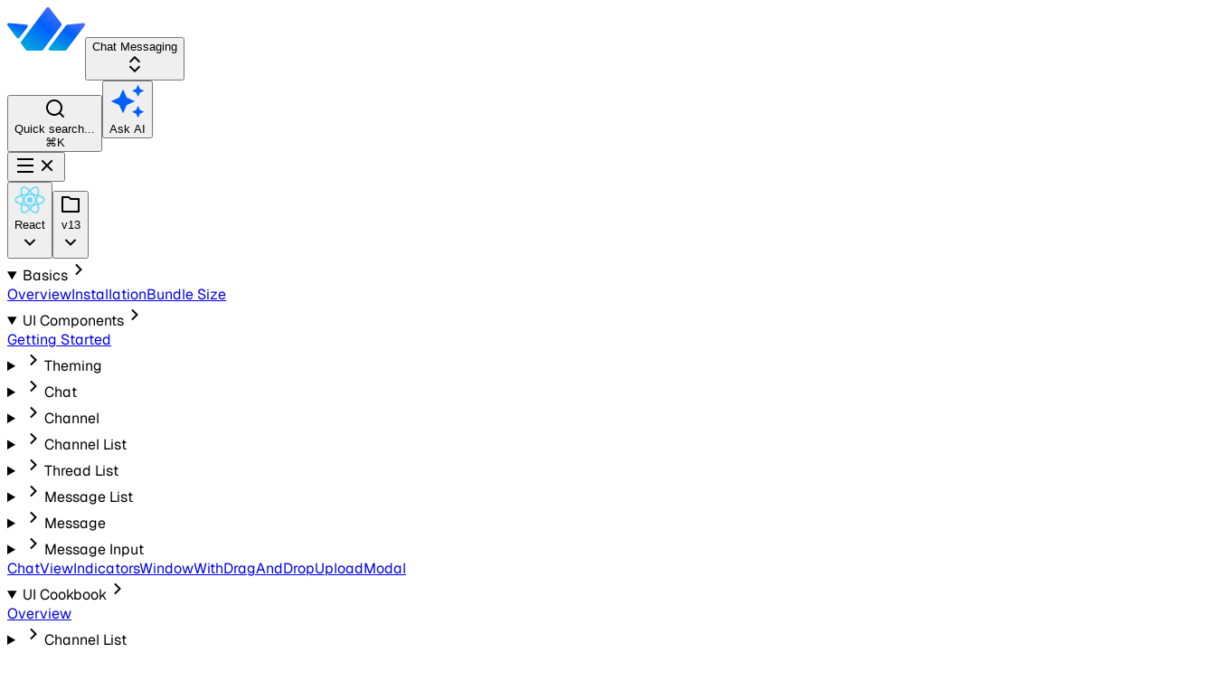

--- FILE ---
content_type: text/html
request_url: https://getstream.io/chat/docs/sdk/react/guides/theming/translations/
body_size: 24563
content:
<!DOCTYPE html><link rel="preload" href="/_astro-assets/fonts/Geist[wght].woff2" as="font" crossorigin="" type="font/woff2"><link rel="preload" href="/_astro-assets/fonts/GeistMono[wght].woff2" as="font" crossorigin="" type="font/woff2"><style>
  @font-face {
    font-family: "Geist Sans";
    src: url("/_astro-assets/fonts/Geist[wght].woff2") format("woff2");
    font-weight: 100 900;
    font-style: normal;
    font-display: swap;
  }
  @font-face {
    font-family: "Geist Mono";
    src: url("/_astro-assets/fonts/GeistMono[wght].woff2") format("woff2");
    font-weight: 100 900;
    font-style: normal;
    font-display: swap;
  }
  body {
    font-feature-settings:
      "ss02" on,
      "ss03" on,
      "ss06" on,
      "ss08" on,
      "liga" off;
  }
</style><style>
  html,
  body {
    font-family: "Geist Sans", sans-serif;
  }
  code {
    font-family: "Geist mono";
  }
  main h1,
  main h2,
  main h3,
  main h4,
  main h5,
  main h6 {
    --font-weight-medium: 500;
  }
  strong {
    font-weight: 500 !important;
  }
</style><title>Translation and i18n - React Chat Messaging Docs</title><link rel="canonical" href="https://getstream.io/chat/docs/sdk/react/guides/theming/translations/"><html lang="en"> <head><meta charset="utf-8"><link rel="icon" type="image/svg+xml" href="/_astro-assets/stream.svg"><meta name="viewport" content="width=device-width"><link rel="stylesheet" href="/_astro/_path_.JniVSlz1.css"></head> <body>  <header class="fixed z-50 flex h-16 w-full border-b border-neutral-200 bg-white lg:border-none"><div class="flex h-full items-center gap-2 border-neutral-200 px-4 lg:w-64 lg:border-r"><a class="logo" href="https://getstream.io"><img src="/_astro-assets/stream.svg" alt="Stream logo" width="86" height="48" class="mb-1 h-5 w-auto"></a><astro-menu-button data-props="47084" class="relative w-full"><button type="button" id="trigger:47084" aria-controls="menu:47084" aria-expanded="false" aria-haspopup="true" data-state="inactive" class="border-white"><span class="flex text-[15px] font-semibold">Chat Messaging</span><div class="icon ml-auto"><svg viewBox="0 0 24 24" xmlns="http://www.w3.org/2000/svg" width="24" height="24" fill="currentColor" class="remixicon "><path d="M18.2072 9.0428 12.0001 2.83569 5.793 9.0428 7.20721 10.457 12.0001 5.66412 16.793 10.457 18.2072 9.0428ZM5.79285 14.9572 12 21.1643 18.2071 14.9572 16.7928 13.543 12 18.3359 7.20706 13.543 5.79285 14.9572Z"></path></svg></div></button><ul role="menu" id="menu:47084" aria-labelledby="trigger:47084" hidden data-state="inactive"><li role="none" class="bg-neutral-50"><a role="menuitem" href="/chat/docs/react/" tabindex="-1">Chat Messaging</a></li><li role="none"><a role="menuitem" href="/video/docs/react/" tabindex="-1">Video and Audio</a></li><li role="none"><a role="menuitem" href="/activity-feeds/docs/javascript/" tabindex="-1">Activity Feeds</a></li><li role="none"><a role="menuitem" href="/moderation/docs/" tabindex="-1">Moderation</a></li></ul></astro-menu-button><script type="module">class w extends HTMLElement{constructor(){super();const r=this,[f]=r.dataset.props.split(","),o=r.querySelector(`[id="trigger:${f}"]`),c=r.querySelector(`[id="menu:${f}"]`),t=r.querySelectorAll('[role="menuitem"]'),v=Array.from(t).map(e=>e.textContent[0].toLowerCase());function s(e){o.setAttribute("aria-expanded",String(e)),o.dataset.state=e?"active":"inactive",c.dataset.state=e?"active":"inactive",c.hidden=!e,e?(t[0].focus(),addEventListener("click",l)):removeEventListener("click",l)}function l(e){r.contains(e.target)||s(!1)}o.addEventListener("keydown",function(e){(e.key==="ArrowDown"||e.key==="ArrowUp")&&(s(!0),t[e.key==="ArrowDown"?0:t.length-1].focus(),e.preventDefault())}),o.addEventListener("click",function(){s(c.hidden)}),t.forEach(function(e,a){e.addEventListener("keydown",function(n){if(n.key==="Escape"||n.key==="Tab"){s(!1),n.key==="Escape"&&o.focus(),n.preventDefault();return}if(/^[a-zA-Z]$/.test(n.key)){const i=n.key.toLowerCase();let u=-1;const d=v.findIndex(function(m,k){if(m===i)return u<0&&(u=k),k>a}),y=d>-1?d:u;y>-1&&t[y].focus(),n.preventDefault()}else{const i={ArrowDown:a+1,ArrowUp:a-1,Home:0,End:t.length-1};n.key in i&&(t[(i[n.key]+t.length)%t.length].focus(),n.preventDefault())}})})}}customElements.define("astro-menu-button",w);</script></div><div class="flex flex-grow items-center justify-end border-neutral-200 p-4 sm:gap-2 lg:justify-start lg:border-b"><div id="inkeep-triggers" data-props="chat,react" data-placeholder="Search in React Chat SDK..." class="flex gap-2"><button type="button" data-view="SEARCH" class="flex items-center gap-3 rounded-md border-neutral-200 p-2.5 text-sm text-nowrap text-neutral-500 hover:bg-neutral-100 sm:w-48 sm:border sm:p-2 sm:pr-4 sm:shadow-xs sm:hover:bg-neutral-50" aria-label="Search"><div class="size-5"><svg viewBox="0 0 24 24" xmlns="http://www.w3.org/2000/svg" width="24" height="24" fill="currentColor" class="remixicon "><path d="M18.031 16.6168L22.3137 20.8995L20.8995 22.3137L16.6168 18.031C15.0769 19.263 13.124 20 11 20C6.032 20 2 15.968 2 11C2 6.032 6.032 2 11 2C15.968 2 20 6.032 20 11C20 13.124 19.263 15.0769 18.031 16.6168ZM16.0247 15.8748C17.2475 14.6146 18 12.8956 18 11C18 7.1325 14.8675 4 11 4C7.1325 4 4 7.1325 4 11C4 14.8675 7.1325 18 11 18C12.8956 18 14.6146 17.2475 15.8748 16.0247L16.0247 15.8748Z"></path></svg></div><div class="hidden sm:block">Quick search...</div><span class="ml-auto hidden text-xs font-semibold sm:block">⌘K</span></button><button data-view="AI_CHAT" type="button" class="hidden items-center gap-2 rounded-full border-neutral-200 p-2.5 text-sm font-medium text-nowrap hover:bg-neutral-100 sm:flex sm:border sm:p-2 sm:pr-4 sm:shadow-xs sm:hover:bg-neutral-50"><div class="size-5"><svg xmlns="http://www.w3.org/2000/svg" viewBox="0 0 24 24" fill="#005fff"><path d="M19 9l1.25-2.75L23 5l-2.75-1.25L19 1l-1.25 2.75L15 5l2.75 1.25L19 9zm-7.5.5L9 4 6.5 9.5 1 12l5.5 2.5L9 20l2.5-5.5L17 12l-5.5-2.5zM19 15l-1.25 2.75L15 19l2.75 1.25L19 23l1.25-2.75L23 19l-2.75-1.25L19 15z"></path></svg></div><div class="hidden sm:block">Ask AI</div></button></div><div id="inkeepModal"></div><script type="module">const s=document.querySelector("#inkeep-triggers"),f=s.querySelectorAll("button"),[l,m]=s.dataset.props.split(","),{placeholder:u}=s.dataset;let t="idle",n=!1,o;const p=()=>{n=!1,o.render({isOpen:!1})},r=()=>{n=!0,o.render({isOpen:!0})},a=document.createElement("div");a.id="inkeepModal";a.style.position="absolute";document.body.appendChild(a);const i={componentType:"CustomTrigger",targetElement:a,properties:{isOpen:!1,onClose:p,onOpen:void 0,baseSettings:{apiKey:"086e793e4823fdfbf4bec68ca844b58db89c205837501368",integrationId:"cm2x7pmv1006l58f1jbq9im3x",organizationId:"org_oNWiLw9LuiOLmRyr",primaryBrandColor:"#005fff",organizationDisplayName:"Stream",filters:{attributes:{$and:[{product:{$in:[l]}},{sdk:{$in:[m,...l==="video"?["api"]:[]]}}]}}},aiChatSettings:{},searchSettings:{placeholder:u},modalSettings:{forceInitialDefaultView:!0}}};function c(){if(t==="loaded"&&(n?p():r()),t==="idle"){t="loading";const e=document.createElement("script");e.type="module",e.src="https://unpkg.com/@inkeep/uikit-js@0.3.20/dist/embed.js",document.body.appendChild(e),e.onload=()=>{o=Inkeep().embed(i),r(),t="loaded"}}}let d="";f.forEach(e=>{e.addEventListener("click",()=>{i.properties.modalSettings.defaultView=e.dataset.view,n===!1&&t==="loaded"&&d!==e.dataset.view&&(o=Inkeep().embed(i)),d=e.dataset.view,c()})});document.addEventListener("keydown",function(e){i.properties.modalSettings.defaultView="SEARCH",d="SEARCH",(e.metaKey||e.ctrlKey)&&e.key==="k"&&(e.preventDefault(),c())});</script><button id="menu-toggle" class="size-10 rounded p-2 text-neutral-500 hover:cursor-pointer hover:bg-neutral-100 hover:text-neutral-600 lg:hidden" data-state="inactive" aria-label="Toggle Menu"><svg viewBox="0 0 24 24" xmlns="http://www.w3.org/2000/svg" width="24" height="24" fill="currentColor" class="remixicon "><path d="M3 4H21V6H3V4ZM3 11H21V13H3V11ZM3 18H21V20H3V18Z"></path></svg><svg viewBox="0 0 24 24" xmlns="http://www.w3.org/2000/svg" width="24" height="24" fill="currentColor" class="remixicon "><path d="M11.9997 10.5865L16.9495 5.63672L18.3637 7.05093L13.4139 12.0007L18.3637 16.9504L16.9495 18.3646L11.9997 13.4149L7.04996 18.3646L5.63574 16.9504L10.5855 12.0007L5.63574 7.05093L7.04996 5.63672L11.9997 10.5865Z"></path></svg></button></div></header><div class="docs-sidebar fixed top-16 bottom-0 left-0 z-40 hidden w-full flex-col border-r border-neutral-200 bg-white text-sm lg:flex lg:w-64 lg:pt-0"><div class="sticky top-0 z-40 -mb-1 flex flex-col gap-y-2 px-4 lg:pt-0"><astro-menu-button data-props="47085" class="wide"><button type="button" id="trigger:47085" aria-controls="menu:47085" aria-expanded="false" aria-haspopup="true" data-state="inactive" class="shadow-xs"><img src="/_astro-assets/icons/react.svg" alt="react logo">React<div class="icon ml-auto"><svg viewBox="0 0 24 24" xmlns="http://www.w3.org/2000/svg" width="24" height="24" fill="currentColor" class="remixicon "><path d="M11.9999 13.1714L16.9497 8.22168L18.3639 9.63589L11.9999 15.9999L5.63599 9.63589L7.0502 8.22168L11.9999 13.1714Z"></path></svg></div></button><ul role="menu" id="menu:47085" aria-labelledby="trigger:47085" hidden data-state="inactive"><div><div class="heading">UI Components</div><div class="list"><li role="none" class="active"><a role="menuitem" href="/chat/docs/sdk/react/" tabindex="-1"><img src="/_astro-assets/icons/react.svg" alt="react logo" loading="lazy">React<div class="icon ml-auto"><svg viewBox="0 0 24 24" xmlns="http://www.w3.org/2000/svg" width="24" height="24" fill="currentColor" class="remixicon "><path d="M13.1717 12.0007L8.22192 7.05093L9.63614 5.63672L16.0001 12.0007L9.63614 18.3646L8.22192 16.9504L13.1717 12.0007Z"></path></svg></div></a></li><li role="none"><a role="menuitem" href="/chat/docs/sdk/ios/" tabindex="-1"><img src="/_astro-assets/icons/ios.svg" alt="ios logo" loading="lazy">iOS<div class="icon ml-auto"><svg viewBox="0 0 24 24" xmlns="http://www.w3.org/2000/svg" width="24" height="24" fill="currentColor" class="remixicon "><path d="M13.1717 12.0007L8.22192 7.05093L9.63614 5.63672L16.0001 12.0007L9.63614 18.3646L8.22192 16.9504L13.1717 12.0007Z"></path></svg></div></a></li><li role="none"><a role="menuitem" href="/chat/docs/sdk/android/" tabindex="-1"><img src="/_astro-assets/icons/android.svg" alt="android logo" loading="lazy">Android<div class="icon ml-auto"><svg viewBox="0 0 24 24" xmlns="http://www.w3.org/2000/svg" width="24" height="24" fill="currentColor" class="remixicon "><path d="M13.1717 12.0007L8.22192 7.05093L9.63614 5.63672L16.0001 12.0007L9.63614 18.3646L8.22192 16.9504L13.1717 12.0007Z"></path></svg></div></a></li><li role="none"><a role="menuitem" href="/chat/docs/sdk/react-native/" tabindex="-1"><img src="/_astro-assets/icons/react.svg" alt="react logo" loading="lazy">React Native<div class="icon ml-auto"><svg viewBox="0 0 24 24" xmlns="http://www.w3.org/2000/svg" width="24" height="24" fill="currentColor" class="remixicon "><path d="M13.1717 12.0007L8.22192 7.05093L9.63614 5.63672L16.0001 12.0007L9.63614 18.3646L8.22192 16.9504L13.1717 12.0007Z"></path></svg></div></a></li><li role="none"><a role="menuitem" href="/chat/docs/sdk/flutter/" tabindex="-1"><img src="/_astro-assets/icons/flutter.svg" alt="flutter logo" loading="lazy">Flutter<div class="icon ml-auto"><svg viewBox="0 0 24 24" xmlns="http://www.w3.org/2000/svg" width="24" height="24" fill="currentColor" class="remixicon "><path d="M13.1717 12.0007L8.22192 7.05093L9.63614 5.63672L16.0001 12.0007L9.63614 18.3646L8.22192 16.9504L13.1717 12.0007Z"></path></svg></div></a></li><li role="none"><a role="menuitem" href="/chat/docs/sdk/angular/" tabindex="-1"><img src="/_astro-assets/icons/angular.svg" alt="angular logo" loading="lazy">Angular<div class="icon ml-auto"><svg viewBox="0 0 24 24" xmlns="http://www.w3.org/2000/svg" width="24" height="24" fill="currentColor" class="remixicon "><path d="M13.1717 12.0007L8.22192 7.05093L9.63614 5.63672L16.0001 12.0007L9.63614 18.3646L8.22192 16.9504L13.1717 12.0007Z"></path></svg></div></a></li></div></div><div><div class="heading">Client Side SDKs</div><div class="list"><li role="none"><a role="menuitem" href="/chat/docs/react/" tabindex="-1"><img src="/_astro-assets/icons/react.svg" alt="react logo" loading="lazy">React<div class="icon ml-auto"><svg viewBox="0 0 24 24" xmlns="http://www.w3.org/2000/svg" width="24" height="24" fill="currentColor" class="remixicon "><path d="M13.1717 12.0007L8.22192 7.05093L9.63614 5.63672L16.0001 12.0007L9.63614 18.3646L8.22192 16.9504L13.1717 12.0007Z"></path></svg></div></a></li><li role="none"><a role="menuitem" href="/chat/docs/ios-swift/" tabindex="-1"><img src="/_astro-assets/icons/ios.svg" alt="ios logo" loading="lazy">iOS<div class="icon ml-auto"><svg viewBox="0 0 24 24" xmlns="http://www.w3.org/2000/svg" width="24" height="24" fill="currentColor" class="remixicon "><path d="M13.1717 12.0007L8.22192 7.05093L9.63614 5.63672L16.0001 12.0007L9.63614 18.3646L8.22192 16.9504L13.1717 12.0007Z"></path></svg></div></a></li><li role="none"><a role="menuitem" href="/chat/docs/android/" tabindex="-1"><img src="/_astro-assets/icons/android.svg" alt="android logo" loading="lazy">Android<div class="icon ml-auto"><svg viewBox="0 0 24 24" xmlns="http://www.w3.org/2000/svg" width="24" height="24" fill="currentColor" class="remixicon "><path d="M13.1717 12.0007L8.22192 7.05093L9.63614 5.63672L16.0001 12.0007L9.63614 18.3646L8.22192 16.9504L13.1717 12.0007Z"></path></svg></div></a></li><li role="none"><a role="menuitem" href="/chat/docs/react-native/" tabindex="-1"><img src="/_astro-assets/icons/react.svg" alt="react logo" loading="lazy">React Native<div class="icon ml-auto"><svg viewBox="0 0 24 24" xmlns="http://www.w3.org/2000/svg" width="24" height="24" fill="currentColor" class="remixicon "><path d="M13.1717 12.0007L8.22192 7.05093L9.63614 5.63672L16.0001 12.0007L9.63614 18.3646L8.22192 16.9504L13.1717 12.0007Z"></path></svg></div></a></li><li role="none"><a role="menuitem" href="/chat/docs/flutter-dart/" tabindex="-1"><img src="/_astro-assets/icons/flutter.svg" alt="flutter logo" loading="lazy">Flutter<div class="icon ml-auto"><svg viewBox="0 0 24 24" xmlns="http://www.w3.org/2000/svg" width="24" height="24" fill="currentColor" class="remixicon "><path d="M13.1717 12.0007L8.22192 7.05093L9.63614 5.63672L16.0001 12.0007L9.63614 18.3646L8.22192 16.9504L13.1717 12.0007Z"></path></svg></div></a></li><li role="none"><a role="menuitem" href="/chat/docs/javascript/" tabindex="-1"><img src="/_astro-assets/icons/javascript.svg" alt="javascript logo" loading="lazy">JavaScript<div class="icon ml-auto"><svg viewBox="0 0 24 24" xmlns="http://www.w3.org/2000/svg" width="24" height="24" fill="currentColor" class="remixicon "><path d="M13.1717 12.0007L8.22192 7.05093L9.63614 5.63672L16.0001 12.0007L9.63614 18.3646L8.22192 16.9504L13.1717 12.0007Z"></path></svg></div></a></li><li role="none"><a role="menuitem" href="/chat/docs/unity/" tabindex="-1"><img src="/_astro-assets/icons/unity.svg" alt="unity logo" loading="lazy">Unity<div class="icon ml-auto"><svg viewBox="0 0 24 24" xmlns="http://www.w3.org/2000/svg" width="24" height="24" fill="currentColor" class="remixicon "><path d="M13.1717 12.0007L8.22192 7.05093L9.63614 5.63672L16.0001 12.0007L9.63614 18.3646L8.22192 16.9504L13.1717 12.0007Z"></path></svg></div></a></li><li role="none"><a role="menuitem" href="/chat/docs/unreal/" tabindex="-1"><img src="/_astro-assets/icons/unreal.svg" alt="unreal logo" loading="lazy">Unreal<div class="icon ml-auto"><svg viewBox="0 0 24 24" xmlns="http://www.w3.org/2000/svg" width="24" height="24" fill="currentColor" class="remixicon "><path d="M13.1717 12.0007L8.22192 7.05093L9.63614 5.63672L16.0001 12.0007L9.63614 18.3646L8.22192 16.9504L13.1717 12.0007Z"></path></svg></div></a></li></div></div><div><div class="heading">Server Side SDKs</div><div class="list"><li role="none"><a role="menuitem" href="/chat/docs/node/" tabindex="-1"><img src="/_astro-assets/icons/node.svg" alt="node logo" loading="lazy">Node<div class="icon ml-auto"><svg viewBox="0 0 24 24" xmlns="http://www.w3.org/2000/svg" width="24" height="24" fill="currentColor" class="remixicon "><path d="M13.1717 12.0007L8.22192 7.05093L9.63614 5.63672L16.0001 12.0007L9.63614 18.3646L8.22192 16.9504L13.1717 12.0007Z"></path></svg></div></a></li><li role="none"><a role="menuitem" href="/chat/docs/python/" tabindex="-1"><img src="/_astro-assets/icons/python.svg" alt="python logo" loading="lazy">Python<div class="icon ml-auto"><svg viewBox="0 0 24 24" xmlns="http://www.w3.org/2000/svg" width="24" height="24" fill="currentColor" class="remixicon "><path d="M13.1717 12.0007L8.22192 7.05093L9.63614 5.63672L16.0001 12.0007L9.63614 18.3646L8.22192 16.9504L13.1717 12.0007Z"></path></svg></div></a></li><li role="none"><a role="menuitem" href="/chat/docs/ruby/" tabindex="-1"><img src="/_astro-assets/icons/ruby.svg" alt="ruby logo" loading="lazy">Ruby<div class="icon ml-auto"><svg viewBox="0 0 24 24" xmlns="http://www.w3.org/2000/svg" width="24" height="24" fill="currentColor" class="remixicon "><path d="M13.1717 12.0007L8.22192 7.05093L9.63614 5.63672L16.0001 12.0007L9.63614 18.3646L8.22192 16.9504L13.1717 12.0007Z"></path></svg></div></a></li><li role="none"><a role="menuitem" href="/chat/docs/php/" tabindex="-1"><img src="/_astro-assets/icons/php.svg" alt="php logo" loading="lazy">PHP<div class="icon ml-auto"><svg viewBox="0 0 24 24" xmlns="http://www.w3.org/2000/svg" width="24" height="24" fill="currentColor" class="remixicon "><path d="M13.1717 12.0007L8.22192 7.05093L9.63614 5.63672L16.0001 12.0007L9.63614 18.3646L8.22192 16.9504L13.1717 12.0007Z"></path></svg></div></a></li><li role="none"><a role="menuitem" href="/chat/docs/java/" tabindex="-1"><img src="/_astro-assets/icons/java.svg" alt="java logo" loading="lazy">Java<div class="icon ml-auto"><svg viewBox="0 0 24 24" xmlns="http://www.w3.org/2000/svg" width="24" height="24" fill="currentColor" class="remixicon "><path d="M13.1717 12.0007L8.22192 7.05093L9.63614 5.63672L16.0001 12.0007L9.63614 18.3646L8.22192 16.9504L13.1717 12.0007Z"></path></svg></div></a></li><li role="none"><a role="menuitem" href="/chat/docs/dotnet-csharp/" tabindex="-1"><img src="/_astro-assets/icons/dot-net.svg" alt="dot-net logo" loading="lazy">.NET<div class="icon ml-auto"><svg viewBox="0 0 24 24" xmlns="http://www.w3.org/2000/svg" width="24" height="24" fill="currentColor" class="remixicon "><path d="M13.1717 12.0007L8.22192 7.05093L9.63614 5.63672L16.0001 12.0007L9.63614 18.3646L8.22192 16.9504L13.1717 12.0007Z"></path></svg></div></a></li><li role="none"><a role="menuitem" href="/chat/docs/go-golang/" tabindex="-1"><img src="/_astro-assets/icons/go.svg" alt="go logo" loading="lazy">Go<div class="icon ml-auto"><svg viewBox="0 0 24 24" xmlns="http://www.w3.org/2000/svg" width="24" height="24" fill="currentColor" class="remixicon "><path d="M13.1717 12.0007L8.22192 7.05093L9.63614 5.63672L16.0001 12.0007L9.63614 18.3646L8.22192 16.9504L13.1717 12.0007Z"></path></svg></div></a></li><li role="none"><a role="menuitem" href="https://getstream.github.io/protocol/?urls.primaryName=Chat" tabindex="-1"><img src="/_astro-assets/icons/api.svg" alt="api logo" loading="lazy">REST</a></li></div></div></ul></astro-menu-button><astro-menu-button data-props="47086"><button type="button" id="trigger:47086" aria-controls="menu:47086" aria-expanded="false" aria-haspopup="true" data-state="inactive" class="shadow-xs"><div class="size-5"><svg viewBox="0 0 24 24" xmlns="http://www.w3.org/2000/svg" width="24" height="24" fill="currentColor" class="remixicon "><path d="M4 5V19H20V7H11.5858L9.58579 5H4ZM12.4142 5H21C21.5523 5 22 5.44772 22 6V20C22 20.5523 21.5523 21 21 21H3C2.44772 21 2 20.5523 2 20V4C2 3.44772 2.44772 3 3 3H10.4142L12.4142 5Z"></path></svg></div> v13<div class="icon ml-auto"><svg viewBox="0 0 24 24" xmlns="http://www.w3.org/2000/svg" width="24" height="24" fill="currentColor" class="remixicon "><path d="M11.9999 13.1714L16.9497 8.22168L18.3639 9.63589L11.9999 15.9999L5.63599 9.63589L7.0502 8.22168L11.9999 13.1714Z"></path></svg></div></button><ul role="menu" id="menu:47086" aria-labelledby="trigger:47086" hidden data-state="inactive"><div class="list"><li role="none"><a role="menuitem" href="/chat/docs/sdk/react/" tabindex="-1"><div class="size-5"><svg viewBox="0 0 24 24" xmlns="http://www.w3.org/2000/svg" width="24" height="24" fill="currentColor" class="remixicon "><path d="M4 5V19H20V7H11.5858L9.58579 5H4ZM12.4142 5H21C21.5523 5 22 5.44772 22 6V20C22 20.5523 21.5523 21 21 21H3C2.44772 21 2 20.5523 2 20V4C2 3.44772 2.44772 3 3 3H10.4142L12.4142 5Z"></path></svg></div> v13</a></li><li role="none"><a role="menuitem" href="/chat/docs/sdk/react/v12/" tabindex="-1"><div class="size-5"><svg viewBox="0 0 24 24" xmlns="http://www.w3.org/2000/svg" width="24" height="24" fill="currentColor" class="remixicon "><path d="M4 5V19H20V7H11.5858L9.58579 5H4ZM12.4142 5H21C21.5523 5 22 5.44772 22 6V20C22 20.5523 21.5523 21 21 21H3C2.44772 21 2 20.5523 2 20V4C2 3.44772 2.44772 3 3 3H10.4142L12.4142 5Z"></path></svg></div> v12</a></li><li role="none"><a role="menuitem" href="/chat/docs/sdk/react/v11/" tabindex="-1"><div class="size-5"><svg viewBox="0 0 24 24" xmlns="http://www.w3.org/2000/svg" width="24" height="24" fill="currentColor" class="remixicon "><path d="M4 5V19H20V7H11.5858L9.58579 5H4ZM12.4142 5H21C21.5523 5 22 5.44772 22 6V20C22 20.5523 21.5523 21 21 21H3C2.44772 21 2 20.5523 2 20V4C2 3.44772 2.44772 3 3 3H10.4142L12.4142 5Z"></path></svg></div> v11</a></li></div></ul></astro-menu-button></div><nav class="docs-sidebar-nav" id="menu"><details class="list__section" open><summary class="list__section-title spacer nav-button docs-sidebar-trigger"><span class="spacer__content">Basics</span><span class="spacer__trail disclosure__trigger-icon"><svg viewBox="0 0 24 24" xmlns="http://www.w3.org/2000/svg" width="24" height="24" fill="currentColor" class="remixicon "><path d="M13.1717 12.0007L8.22192 7.05093L9.63614 5.63672L16.0001 12.0007L9.63614 18.3646L8.22192 16.9504L13.1717 12.0007Z"></path></svg></span></summary><div class="list__section-content"><a href="/chat/docs/sdk/react/" class="list__item spacer nav-button"><span class="spacer__content">Overview</span></a><a href="/chat/docs/sdk/react/basics/installation/" class="list__item spacer nav-button"><span class="spacer__content">Installation</span></a><a href="/chat/docs/sdk/react/basics/bundle-size/" class="list__item spacer nav-button"><span class="spacer__content">Bundle Size</span></a></div></details><details class="list__section" open><summary class="list__section-title spacer nav-button docs-sidebar-trigger"><span class="spacer__content">UI Components</span><span class="spacer__trail disclosure__trigger-icon"><svg viewBox="0 0 24 24" xmlns="http://www.w3.org/2000/svg" width="24" height="24" fill="currentColor" class="remixicon "><path d="M13.1717 12.0007L8.22192 7.05093L9.63614 5.63672L16.0001 12.0007L9.63614 18.3646L8.22192 16.9504L13.1717 12.0007Z"></path></svg></span></summary><div class="list__section-content"><a href="/chat/docs/sdk/react/basics/getting_started/" class="list__item spacer nav-button"><span class="spacer__content">Getting Started</span></a><details class="list__section"><summary class="list__item spacer nav-button docs-sidebar-trigger"><span class="spacer__lead disclosure__trigger-icon"><svg viewBox="0 0 24 24" xmlns="http://www.w3.org/2000/svg" width="24" height="24" fill="currentColor" class="remixicon "><path d="M13.1717 12.0007L8.22192 7.05093L9.63614 5.63672L16.0001 12.0007L9.63614 18.3646L8.22192 16.9504L13.1717 12.0007Z"></path></svg></span><span class="spacer__content">Theming</span></summary><div class="list__section-content"><a href="/chat/docs/sdk/react/theming/themingv2/" class="list__item spacer nav-button"><span class="spacer__content">Introduction</span></a><a href="/chat/docs/sdk/react/theming/palette-variables/" class="list__item spacer nav-button"><span class="spacer__content">Palette variables</span></a><a href="/chat/docs/sdk/react/theming/component-variables/" class="list__item spacer nav-button"><span class="spacer__content">Component variables</span></a><a href="/chat/docs/sdk/react/theming/global-variables/" class="list__item spacer nav-button"><span class="spacer__content">Global variables</span></a></div></details><details class="list__section"><summary class="list__item spacer nav-button docs-sidebar-trigger"><span class="spacer__lead disclosure__trigger-icon"><svg viewBox="0 0 24 24" xmlns="http://www.w3.org/2000/svg" width="24" height="24" fill="currentColor" class="remixicon "><path d="M13.1717 12.0007L8.22192 7.05093L9.63614 5.63672L16.0001 12.0007L9.63614 18.3646L8.22192 16.9504L13.1717 12.0007Z"></path></svg></span><span class="spacer__content">Chat</span></summary><div class="list__section-content"><a href="/chat/docs/sdk/react/components/core-components/chat/" class="list__item spacer nav-button"><span class="spacer__content">Chat</span></a><a href="/chat/docs/sdk/react/components/contexts/chat_context/" class="list__item spacer nav-button"><span class="spacer__content">ChatContext</span></a></div></details><details class="list__section"><summary class="list__item spacer nav-button docs-sidebar-trigger"><span class="spacer__lead disclosure__trigger-icon"><svg viewBox="0 0 24 24" xmlns="http://www.w3.org/2000/svg" width="24" height="24" fill="currentColor" class="remixicon "><path d="M13.1717 12.0007L8.22192 7.05093L9.63614 5.63672L16.0001 12.0007L9.63614 18.3646L8.22192 16.9504L13.1717 12.0007Z"></path></svg></span><span class="spacer__content">Channel</span></summary><div class="list__section-content"><a href="/chat/docs/sdk/react/components/core-components/channel/" class="list__item spacer nav-button"><span class="spacer__content">Channel</span></a><a href="/chat/docs/sdk/react/components/utility-components/channel_header/" class="list__item spacer nav-button"><span class="spacer__content">ChannelHeader</span></a><a href="/chat/docs/sdk/react/components/contexts/channel_action_context/" class="list__item spacer nav-button"><span class="spacer__content">ChannelActionContext</span></a><a href="/chat/docs/sdk/react/components/contexts/channel_state_context/" class="list__item spacer nav-button"><span class="spacer__content">ChannelStateContext</span></a><a href="/chat/docs/sdk/react/components/contexts/component_context/" class="list__item spacer nav-button"><span class="spacer__content">ComponentContext</span></a></div></details><details class="list__section"><summary class="list__item spacer nav-button docs-sidebar-trigger"><span class="spacer__lead disclosure__trigger-icon"><svg viewBox="0 0 24 24" xmlns="http://www.w3.org/2000/svg" width="24" height="24" fill="currentColor" class="remixicon "><path d="M13.1717 12.0007L8.22192 7.05093L9.63614 5.63672L16.0001 12.0007L9.63614 18.3646L8.22192 16.9504L13.1717 12.0007Z"></path></svg></span><span class="spacer__content">Channel List</span></summary><div class="list__section-content"><a href="/chat/docs/sdk/react/components/core-components/channel_list/" class="list__item spacer nav-button"><span class="spacer__content">ChannelList</span></a><a href="/chat/docs/sdk/react/components/contexts/channel_list_context/" class="list__item spacer nav-button"><span class="spacer__content">ChannelListContext</span></a><a href="/chat/docs/sdk/react/hooks/channel_list_hooks/" class="list__item spacer nav-button"><span class="spacer__content">ChannelList Hooks</span></a><a href="/chat/docs/sdk/react/components/utility-components/channel_preview_ui/" class="list__item spacer nav-button"><span class="spacer__content">Channel Preview</span></a><a href="/chat/docs/sdk/react/components/utility-components/channel_search/" class="list__item spacer nav-button"><span class="spacer__content">ChannelSearch</span></a><a href="/chat/docs/sdk/react/guides/channel-list-infinite-scroll/" class="list__item spacer nav-button"><span class="spacer__content">Infinite Scroll</span></a><a href="/chat/docs/sdk/react/guides/multiple_channel_lists/" class="list__item spacer nav-button"><span class="spacer__content">Multiple Lists</span></a></div></details><details class="list__section"><summary class="list__item spacer nav-button docs-sidebar-trigger"><span class="spacer__lead disclosure__trigger-icon"><svg viewBox="0 0 24 24" xmlns="http://www.w3.org/2000/svg" width="24" height="24" fill="currentColor" class="remixicon "><path d="M13.1717 12.0007L8.22192 7.05093L9.63614 5.63672L16.0001 12.0007L9.63614 18.3646L8.22192 16.9504L13.1717 12.0007Z"></path></svg></span><span class="spacer__content">Thread List</span></summary><div class="list__section-content"><a href="/chat/docs/sdk/react/components/core-components/thread-list/" class="list__item spacer nav-button"><span class="spacer__content">ThreadList</span></a><a href="/chat/docs/sdk/react/components/core-components/thread-list-item/" class="list__item spacer nav-button"><span class="spacer__content">ThreadListItem</span></a></div></details><details class="list__section"><summary class="list__item spacer nav-button docs-sidebar-trigger"><span class="spacer__lead disclosure__trigger-icon"><svg viewBox="0 0 24 24" xmlns="http://www.w3.org/2000/svg" width="24" height="24" fill="currentColor" class="remixicon "><path d="M13.1717 12.0007L8.22192 7.05093L9.63614 5.63672L16.0001 12.0007L9.63614 18.3646L8.22192 16.9504L13.1717 12.0007Z"></path></svg></span><span class="spacer__content">Message List</span></summary><div class="list__section-content"><a href="/chat/docs/sdk/react/components/core-components/message_list/" class="list__item spacer nav-button"><span class="spacer__content">MessageList</span></a><a href="/chat/docs/sdk/react/components/core-components/virtualized_list/" class="list__item spacer nav-button"><span class="spacer__content">VirtualizedMessageList</span></a><a href="/chat/docs/sdk/react/components/contexts/message_list_context/" class="list__item spacer nav-button"><span class="spacer__content">MessageListContext</span></a><a href="/chat/docs/sdk/react/components/contexts/virtualized-message-list-context/" class="list__item spacer nav-button"><span class="spacer__content">VirtualizedMessageListContext</span></a><a href="/chat/docs/sdk/react/components/core-components/thread/" class="list__item spacer nav-button"><span class="spacer__content">Thread</span></a><a href="/chat/docs/sdk/react/components/contexts/thread-context/" class="list__item spacer nav-button"><span class="spacer__content">ThreadContext</span></a></div></details><details class="list__section"><summary class="list__item spacer nav-button docs-sidebar-trigger"><span class="spacer__lead disclosure__trigger-icon"><svg viewBox="0 0 24 24" xmlns="http://www.w3.org/2000/svg" width="24" height="24" fill="currentColor" class="remixicon "><path d="M13.1717 12.0007L8.22192 7.05093L9.63614 5.63672L16.0001 12.0007L9.63614 18.3646L8.22192 16.9504L13.1717 12.0007Z"></path></svg></span><span class="spacer__content">Message</span></summary><div class="list__section-content"><a href="/chat/docs/sdk/react/components/message-components/message/" class="list__item spacer nav-button"><span class="spacer__content">Message</span></a><a href="/chat/docs/sdk/react/components/contexts/message_context/" class="list__item spacer nav-button"><span class="spacer__content">MessageContext</span></a><a href="/chat/docs/sdk/react/components/contexts/message_bounce_context/" class="list__item spacer nav-button"><span class="spacer__content">MessageBounceContext</span></a><a href="/chat/docs/sdk/react/hooks/message_hooks/" class="list__item spacer nav-button"><span class="spacer__content">Message Hooks</span></a><a href="/chat/docs/sdk/react/components/message-components/message_ui/" class="list__item spacer nav-button"><span class="spacer__content">Message UI</span></a><a href="/chat/docs/sdk/react/components/message-components/render-text/" class="list__item spacer nav-button"><span class="spacer__content">renderText function</span></a><a href="/chat/docs/sdk/react/components/message-components/ui-components/" class="list__item spacer nav-button"><span class="spacer__content">UI Components</span></a><a href="/chat/docs/sdk/react/components/utility-components/avatar/" class="list__item spacer nav-button"><span class="spacer__content">Avatar</span></a><a href="/chat/docs/sdk/react/components/utility-components/base-image/" class="list__item spacer nav-button"><span class="spacer__content">BaseImage</span></a><a href="/chat/docs/sdk/react/components/message-components/poll/" class="list__item spacer nav-button"><span class="spacer__content">Poll</span></a><details class="list__section"><summary class="list__item spacer nav-button docs-sidebar-trigger"><span class="spacer__lead disclosure__trigger-icon"><svg viewBox="0 0 24 24" xmlns="http://www.w3.org/2000/svg" width="24" height="24" fill="currentColor" class="remixicon "><path d="M13.1717 12.0007L8.22192 7.05093L9.63614 5.63672L16.0001 12.0007L9.63614 18.3646L8.22192 16.9504L13.1717 12.0007Z"></path></svg></span><span class="spacer__content">Attachment</span></summary><div class="list__section-content"><a href="/chat/docs/sdk/react/components/message-components/attachment/" class="list__item spacer nav-button"><span class="spacer__content">Attachments</span></a><a href="/chat/docs/sdk/react/components/message-components/attachment/voice-recording/" class="list__item spacer nav-button"><span class="spacer__content">Voice Recording Attachment</span></a></div></details><a href="/chat/docs/sdk/react/components/message-components/reactions/" class="list__item spacer nav-button"><span class="spacer__content">Reactions</span></a><a href="/chat/docs/sdk/react/components/utility-components/date_separator/" class="list__item spacer nav-button"><span class="spacer__content">DateSeparator</span></a></div></details><details class="list__section"><summary class="list__item spacer nav-button docs-sidebar-trigger"><span class="spacer__lead disclosure__trigger-icon"><svg viewBox="0 0 24 24" xmlns="http://www.w3.org/2000/svg" width="24" height="24" fill="currentColor" class="remixicon "><path d="M13.1717 12.0007L8.22192 7.05093L9.63614 5.63672L16.0001 12.0007L9.63614 18.3646L8.22192 16.9504L13.1717 12.0007Z"></path></svg></span><span class="spacer__content">Message Input</span></summary><div class="list__section-content"><a href="/chat/docs/sdk/react/components/message-input-components/message_input/" class="list__item spacer nav-button"><span class="spacer__content">MessageInput</span></a><a href="/chat/docs/sdk/react/components/contexts/message_input_context/" class="list__item spacer nav-button"><span class="spacer__content">MessageInputContext</span></a><a href="/chat/docs/sdk/react/hooks/message_input_hooks/" class="list__item spacer nav-button"><span class="spacer__content">MessageInput Hooks</span></a><a href="/chat/docs/sdk/react/components/message-input-components/input_ui/" class="list__item spacer nav-button"><span class="spacer__content">Input UI</span></a><a href="/chat/docs/sdk/react/components/message-input-components/ui_components/" class="list__item spacer nav-button"><span class="spacer__content">UI Components</span></a><a href="/chat/docs/sdk/react/components/message-input-components/emoji-picker/" class="list__item spacer nav-button"><span class="spacer__content">Emoji Picker</span></a><a href="/chat/docs/sdk/react/components/message-input-components/audio_recorder/" class="list__item spacer nav-button"><span class="spacer__content">Audio Recorder</span></a><a href="/chat/docs/sdk/react/components/message-input-components/attachment-selector/" class="list__item spacer nav-button"><span class="spacer__content">Attachment Selector</span></a><a href="/chat/docs/sdk/react/components/contexts/typing_context/" class="list__item spacer nav-button"><span class="spacer__content">TypingContext</span></a><a href="/chat/docs/sdk/react/components/message-input-components/message-composer/" class="list__item spacer nav-button"><span class="spacer__content">MessageComposer Class</span></a><a href="/chat/docs/sdk/react/components/message-input-components/message-composer-api/" class="list__item spacer nav-button"><span class="spacer__content">MessageComposer API</span></a><a href="/chat/docs/sdk/react/components/message-input-components/message-composer-middleware/" class="list__item spacer nav-button"><span class="spacer__content">MessageComposer Middleware</span></a></div></details><a href="/chat/docs/sdk/react/components/utility-components/chat-view/" class="list__item spacer nav-button"><span class="spacer__content">ChatView</span></a><a href="/chat/docs/sdk/react/components/utility-components/indicators/" class="list__item spacer nav-button"><span class="spacer__content">Indicators</span></a><a href="/chat/docs/sdk/react/components/utility-components/window/" class="list__item spacer nav-button"><span class="spacer__content">Window</span></a><a href="/chat/docs/sdk/react/components/utility-components/with-drag-and-drop-upload/" class="list__item spacer nav-button"><span class="spacer__content">WithDragAndDropUpload</span></a><a href="/chat/docs/sdk/react/components/utility-components/modal/" class="list__item spacer nav-button"><span class="spacer__content">Modal</span></a></div></details><details class="list__section" open><summary class="list__section-title spacer nav-button docs-sidebar-trigger"><span class="spacer__content">UI Cookbook</span><span class="spacer__trail disclosure__trigger-icon"><svg viewBox="0 0 24 24" xmlns="http://www.w3.org/2000/svg" width="24" height="24" fill="currentColor" class="remixicon "><path d="M13.1717 12.0007L8.22192 7.05093L9.63614 5.63672L16.0001 12.0007L9.63614 18.3646L8.22192 16.9504L13.1717 12.0007Z"></path></svg></span></summary><div class="list__section-content"><a href="/chat/docs/sdk/react/guides/customization/" class="list__item spacer nav-button"><span class="spacer__content">Overview</span></a><details class="list__section"><summary class="list__item spacer nav-button docs-sidebar-trigger"><span class="spacer__lead disclosure__trigger-icon"><svg viewBox="0 0 24 24" xmlns="http://www.w3.org/2000/svg" width="24" height="24" fill="currentColor" class="remixicon "><path d="M13.1717 12.0007L8.22192 7.05093L9.63614 5.63672L16.0001 12.0007L9.63614 18.3646L8.22192 16.9504L13.1717 12.0007Z"></path></svg></span><span class="spacer__content">Channel List</span></summary><div class="list__section-content"><a href="/chat/docs/sdk/react/guides/customization/channel_list_preview/" class="list__item spacer nav-button"><span class="spacer__content">Channel List UI</span></a><a href="/chat/docs/sdk/react/guides/customization/channel_search/" class="list__item spacer nav-button"><span class="spacer__content">Channel Search</span></a><a href="/chat/docs/sdk/react/guides/channel-user-lists/" class="list__item spacer nav-button"><span class="spacer__content">Channel Members and Online Status</span></a></div></details><details class="list__section"><summary class="list__item spacer nav-button docs-sidebar-trigger"><span class="spacer__lead disclosure__trigger-icon"><svg viewBox="0 0 24 24" xmlns="http://www.w3.org/2000/svg" width="24" height="24" fill="currentColor" class="remixicon "><path d="M13.1717 12.0007L8.22192 7.05093L9.63614 5.63672L16.0001 12.0007L9.63614 18.3646L8.22192 16.9504L13.1717 12.0007Z"></path></svg></span><span class="spacer__content">Message List</span></summary><div class="list__section-content"><a href="/chat/docs/sdk/react/guides/customization/adding_messagelist_notification/" class="list__item spacer nav-button"><span class="spacer__content">Message List Notifications</span></a><a href="/chat/docs/sdk/react/guides/theming/connection_status/" class="list__item spacer nav-button"><span class="spacer__content">Connection Status</span></a></div></details><details class="list__section"><summary class="list__item spacer nav-button docs-sidebar-trigger"><span class="spacer__lead disclosure__trigger-icon"><svg viewBox="0 0 24 24" xmlns="http://www.w3.org/2000/svg" width="24" height="24" fill="currentColor" class="remixicon "><path d="M13.1717 12.0007L8.22192 7.05093L9.63614 5.63672L16.0001 12.0007L9.63614 18.3646L8.22192 16.9504L13.1717 12.0007Z"></path></svg></span><span class="spacer__content">Message</span></summary><div class="list__section-content"><a href="/chat/docs/sdk/react/guides/theming/message_ui/" class="list__item spacer nav-button"><span class="spacer__content">Message UI</span></a><a href="/chat/docs/sdk/react/guides/theming/reactions/" class="list__item spacer nav-button"><span class="spacer__content">Reactions Customization</span></a><a href="/chat/docs/sdk/react/guides/theming/actions/mentions_actions/" class="list__item spacer nav-button"><span class="spacer__content">Mentions Actions</span></a><a href="/chat/docs/sdk/react/guides/theming/actions/message_actions/" class="list__item spacer nav-button"><span class="spacer__content">Message Actions</span></a><a href="/chat/docs/sdk/react/guides/customization/pin_indicator/" class="list__item spacer nav-button"><span class="spacer__content">Pin Indicator</span></a><a href="/chat/docs/sdk/react/guides/customization/system_message/" class="list__item spacer nav-button"><span class="spacer__content">System Message</span></a></div></details><details class="list__section"><summary class="list__item spacer nav-button docs-sidebar-trigger"><span class="spacer__lead disclosure__trigger-icon"><svg viewBox="0 0 24 24" xmlns="http://www.w3.org/2000/svg" width="24" height="24" fill="currentColor" class="remixicon "><path d="M13.1717 12.0007L8.22192 7.05093L9.63614 5.63672L16.0001 12.0007L9.63614 18.3646L8.22192 16.9504L13.1717 12.0007Z"></path></svg></span><span class="spacer__content">Message Input</span></summary><div class="list__section-content"><a href="/chat/docs/sdk/react/guides/theming/input_ui/" class="list__item spacer nav-button"><span class="spacer__content">Message Input UI</span></a><a href="/chat/docs/sdk/react/guides/customization/link-previews/" class="list__item spacer nav-button"><span class="spacer__content">Link Previews in Message Input</span></a><a href="/chat/docs/sdk/react/guides/message-input/attachment_previews/" class="list__item spacer nav-button"><span class="spacer__content">Attachment Previews in Message Input</span></a><a href="/chat/docs/sdk/react/guides/customization/suggestion_list/" class="list__item spacer nav-button"><span class="spacer__content">Autocomplete Suggestions</span></a><a href="/chat/docs/sdk/react/guides/customization/typing_indicator/" class="list__item spacer nav-button"><span class="spacer__content">Typing Indicator</span></a></div></details><details class="list__section"><summary class="list__item spacer nav-button docs-sidebar-trigger"><span class="spacer__lead disclosure__trigger-icon"><svg viewBox="0 0 24 24" xmlns="http://www.w3.org/2000/svg" width="24" height="24" fill="currentColor" class="remixicon "><path d="M13.1717 12.0007L8.22192 7.05093L9.63614 5.63672L16.0001 12.0007L9.63614 18.3646L8.22192 16.9504L13.1717 12.0007Z"></path></svg></span><span class="spacer__content">Attachment</span></summary><div class="list__section-content"><a href="/chat/docs/sdk/react/guides/theming/actions/attachment_actions/" class="list__item spacer nav-button"><span class="spacer__content">Attachment Actions</span></a><a href="/chat/docs/sdk/react/guides/customization/image_gallery/" class="list__item spacer nav-button"><span class="spacer__content">Image Gallery</span></a><a href="/chat/docs/sdk/react/guides/theming/actions/geolocation_attachment/" class="list__item spacer nav-button"><span class="spacer__content">Geolocation Attachment &amp; Live Location Sharing</span></a><a href="/chat/docs/sdk/react/guides/customization/giphy_preview/" class="list__item spacer nav-button"><span class="spacer__content">Giphy Preview</span></a><a href="/chat/docs/sdk/react/guides/theming/actions/payment_attachment/" class="list__item spacer nav-button"><span class="spacer__content">Order and Payment Attachment</span></a></div></details><a href="/chat/docs/sdk/react/guides/customization/emoji_picker/" class="list__item spacer nav-button"><span class="spacer__content">Emoji Picker</span></a><a href="/chat/docs/sdk/react/guides/customization/app_menu/" class="list__item spacer nav-button"><span class="spacer__content">App Menu</span></a><a href="/chat/docs/sdk/react/guides/customization/channel_header/" class="list__item spacer nav-button"><span class="spacer__content">Channel Header</span></a><a href="/chat/docs/sdk/react/guides/customization/thread_header/" class="list__item spacer nav-button"><span class="spacer__content">Thread Header</span></a><a href="/chat/docs/sdk/react/guides/customization/hide-channel-history-for-new-members/" class="list__item spacer nav-button"><span class="spacer__content">Hide Channel History For Newly Added Members</span></a></div></details><details class="list__section" open><summary class="list__section-title spacer nav-button docs-sidebar-trigger"><span class="spacer__content">Guides</span><span class="spacer__trail disclosure__trigger-icon"><svg viewBox="0 0 24 24" xmlns="http://www.w3.org/2000/svg" width="24" height="24" fill="currentColor" class="remixicon "><path d="M13.1717 12.0007L8.22192 7.05093L9.63614 5.63672L16.0001 12.0007L9.63614 18.3646L8.22192 16.9504L13.1717 12.0007Z"></path></svg></span></summary><div class="list__section-content"><a href="/chat/docs/sdk/react/guides/client-and-user/" class="list__item spacer nav-button"><span class="spacer__content">Client and User</span></a><a href="/chat/docs/sdk/react/guides/theming/translations/" class="list__item spacer nav-button active"><span class="spacer__content">Translation and i18n</span></a><a href="/chat/docs/sdk/react/guides/typescript_and_custom_data_types/" class="list__item spacer nav-button"><span class="spacer__content">TypeScript &amp; Custom Data Types</span></a><a href="/chat/docs/sdk/react/guides/channel_read_state/" class="list__item spacer nav-button"><span class="spacer__content">Channel Read State</span></a><a href="/chat/docs/sdk/react/guides/video-integration/video-integration-stream/" class="list__item spacer nav-button"><span class="spacer__content">Video &amp; Audio by Stream</span></a><a href="/chat/docs/sdk/react/guides/sdk-state-management/" class="list__item spacer nav-button"><span class="spacer__content">SDK State Management</span></a><a href="/chat/docs/sdk/react/guides/date-time-formatting/" class="list__item spacer nav-button"><span class="spacer__content">Date and time formatting</span></a><a href="/chat/docs/sdk/react/guides/dialog-management/" class="list__item spacer nav-button"><span class="spacer__content">Dialog Management</span></a><a href="/chat/docs/sdk/react/guides/blocking-users/" class="list__item spacer nav-button"><span class="spacer__content">Blocking Users</span></a><a href="/chat/docs/sdk/react/guides/message-reminders/" class="list__item spacer nav-button"><span class="spacer__content">Message Reminders</span></a><a href="/chat/docs/sdk/react/guides/notifications/" class="list__item spacer nav-button"><span class="spacer__content">Notifications</span></a><a href="/chat/docs/sdk/react/guides/location-sharing/" class="list__item spacer nav-button"><span class="spacer__content">Location Sharing</span></a><a href="/chat/docs/sdk/react/guides/audio-playback/" class="list__item spacer nav-button"><span class="spacer__content">Audio Playback</span></a><details class="list__section"><summary class="list__item spacer nav-button docs-sidebar-trigger"><span class="spacer__lead disclosure__trigger-icon"><svg viewBox="0 0 24 24" xmlns="http://www.w3.org/2000/svg" width="24" height="24" fill="currentColor" class="remixicon "><path d="M13.1717 12.0007L8.22192 7.05093L9.63614 5.63672L16.0001 12.0007L9.63614 18.3646L8.22192 16.9504L13.1717 12.0007Z"></path></svg></span><span class="spacer__content">Ai Integrations</span></summary><div class="list__section-content"><a href="/chat/docs/sdk/react/guides/ai-integrations/" class="list__item spacer nav-button"><span class="spacer__content">AI Integrations</span></a><a href="/chat/docs/sdk/react/guides/ai-integrations/sdk-integration" class="list__item spacer nav-button"><span class="spacer__content">SDK Integration</span></a><a href="/chat/docs/sdk/react/components/ai/hooks/" class="list__item spacer nav-button"><span class="spacer__content">Hooks</span></a><a href="/chat/docs/sdk/react/guides/ai-integrations/stream-chat-ai-sdk/" class="list__item spacer nav-button"><span class="spacer__content">Stream Chat AI SDK</span></a><a href="/chat/docs/sdk/react/guides/ai-integrations/stream-chat-langchain-sdk/" class="list__item spacer nav-button"><span class="spacer__content">Stream Chat LangChain SDK</span></a></div></details></div></details><details class="list__section" open><summary class="list__section-title spacer nav-button docs-sidebar-trigger"><span class="spacer__content">Experimental Features</span><span class="spacer__trail disclosure__trigger-icon"><svg viewBox="0 0 24 24" xmlns="http://www.w3.org/2000/svg" width="24" height="24" fill="currentColor" class="remixicon "><path d="M13.1717 12.0007L8.22192 7.05093L9.63614 5.63672L16.0001 12.0007L9.63614 18.3646L8.22192 16.9504L13.1717 12.0007Z"></path></svg></span></summary><div class="list__section-content"><a href="/chat/docs/sdk/react/experimental/message-actions/" class="list__item spacer nav-button"><span class="spacer__content">Message Actions</span></a><a href="/chat/docs/sdk/react/experimental/search/" class="list__item spacer nav-button"><span class="spacer__content">Search</span></a></div></details><details class="list__section" open><summary class="list__section-title spacer nav-button docs-sidebar-trigger"><span class="spacer__content">Release Guides</span><span class="spacer__trail disclosure__trigger-icon"><svg viewBox="0 0 24 24" xmlns="http://www.w3.org/2000/svg" width="24" height="24" fill="currentColor" class="remixicon "><path d="M13.1717 12.0007L8.22192 7.05093L9.63614 5.63672L16.0001 12.0007L9.63614 18.3646L8.22192 16.9504L13.1717 12.0007Z"></path></svg></span></summary><div class="list__section-content"><a href="/chat/docs/sdk/react/release-guides/upgrade-to-v13/" class="list__item spacer nav-button"><span class="spacer__content">Upgrade to v13</span></a></div></details><details class="list__section" open><summary class="list__section-title spacer nav-button docs-sidebar-trigger"><span class="spacer__content">Troubleshooting</span><span class="spacer__trail disclosure__trigger-icon"><svg viewBox="0 0 24 24" xmlns="http://www.w3.org/2000/svg" width="24" height="24" fill="currentColor" class="remixicon "><path d="M13.1717 12.0007L8.22192 7.05093L9.63614 5.63672L16.0001 12.0007L9.63614 18.3646L8.22192 16.9504L13.1717 12.0007Z"></path></svg></span></summary><div class="list__section-content"><a href="/chat/docs/sdk/react/troubleshooting/" class="list__item spacer nav-button"><span class="spacer__content">Troubleshooting</span></a></div></details><details class="list__section" open><summary class="list__section-title spacer nav-button docs-sidebar-trigger"><span class="spacer__content">Resources</span><span class="spacer__trail disclosure__trigger-icon"><svg viewBox="0 0 24 24" xmlns="http://www.w3.org/2000/svg" width="24" height="24" fill="currentColor" class="remixicon "><path d="M13.1717 12.0007L8.22192 7.05093L9.63614 5.63672L16.0001 12.0007L9.63614 18.3646L8.22192 16.9504L13.1717 12.0007Z"></path></svg></span></summary><div class="list__section-content"><a href="/chat/docs/sdk/react/resources/" class="list__item spacer nav-button"><span class="spacer__content">Resources</span></a></div></details></nav></div><script id="chat-react-details">const detailsStorageKey = document.currentScript.id;const menuElement = document.querySelector("#menu");const detailsElements = menuElement?.querySelectorAll("details") || [];detailsElements.forEach((details, index) => {details.addEventListener("toggle", () => {const openStates = JSON.parse(sessionStorage.getItem(detailsStorageKey) || "{}");openStates[index] = details.open;sessionStorage.setItem(detailsStorageKey, JSON.stringify(openStates));});});const savedStates = sessionStorage.getItem(detailsStorageKey);if (savedStates) {try {const openStates = JSON.parse(savedStates);detailsElements.forEach((details, index) => {if (openStates[index] === true) {details.open = true;}});} catch (e) {}}</script><script id="chat-react">const storageKey = document.currentScript.id;const menu = document.querySelector("#menu");let firstScroll = true;const savedScrollTop = sessionStorage.getItem(storageKey);if (savedScrollTop) {menu.style.overflow = "hidden";menu.scrollTo({ top: parseInt(savedScrollTop), behavior: "instant" });menu.style.overflow = "";}menu.addEventListener("scroll", () => {if (firstScroll) {firstScroll = false;return;}sessionStorage.setItem(storageKey, menu.scrollTop);});</script><div class="py-16 lg:pl-64"><div class="mx-6 lg:mx-12"><main class="mx-auto flex max-w-[800px] gap-x-16 pt-6 md:pt-16 xl:max-w-[1120px]"><div class="max-w-full"><ul class="mx-auto mb-8 hidden text-sm text-neutral-600 md:flex"><li class="flex items-center"><a href="/chat/" class="hover:text-blue-600">Chat Messaging</a><div class="mx-2 text-neutral-400">/</div></li><li class="flex items-center"><a href="/chat/docs/" class="hover:text-blue-600">Docs</a><div class="mx-2 text-neutral-400">/</div></li><li class="flex items-center"><a href="/chat/docs/sdk/react/" class="hover:text-blue-600">React</a><div class="mx-2 text-neutral-400">/</div></li><li class="flex items-center"><a href="/chat/docs/sdk/react/guides/theming/translations/" class="hover:text-blue-600 font-medium text-neutral-900">Translation and i18n</a></li></ul><script type="application/ld+json">{"@context":"https://schema.org","@type":"BreadcrumbList","itemListElement":[{"@type":"ListItem","position":1,"name":"Chat Messaging","item":"/chat/"},{"@type":"ListItem","position":2,"name":"Docs","item":"/chat/docs/"},{"@type":"ListItem","position":3,"name":"React","item":"/chat/docs/sdk/react/"},{"@type":"ListItem","position":4,"name":"Translation and i18n","item":"/chat/docs/sdk/react/guides/theming/translations/"}]}</script><div class="prose prose-neutral w-full max-w-[800px] lg:w-[800px] lg:min-w-[47rem]"><h1>Translation and i18n</h1><div><p>The Stream Chat React component library uses the <a href="https://www.npmjs.com/package/i18next" target="_blank"><code>i18next</code></a> dependency to create a <a href="https://github.com/GetStream/stream-chat-react/blob/master/src/i18n/Streami18n.ts" target="_blank"><code>Streami18n</code></a>
class constructor that handles language translation of our UI components. The Stream Chat API also supports automatic translation of
chat messages, <a href="/chat/docs/react/translation/" target="_self">learn more</a>.</p><h2 id="supported-languages"><a href="#supported-languages">Supported Languages</a></h2><p>The library provides built-in translations for the following languages:</p><ol><li><a href="https://github.com/GetStream/stream-chat-react/blob/master/src/i18n/en.json" target="_blank">English</a> (en) - default</li><li><a href="https://github.com/GetStream/stream-chat-react/blob/master/src/i18n/nl.json" target="_blank">Dutch</a> (nl)</li><li><a href="https://github.com/GetStream/stream-chat-react/blob/master/src/i18n/fr.json" target="_blank">French</a> (fr)</li><li><a href="https://github.com/GetStream/stream-chat-react/blob/master/src/i18n/de.json" target="_blank">German</a> (de)</li><li><a href="https://github.com/GetStream/stream-chat-react/blob/master/src/i18n/hi.json" target="_blank">Hindi</a> (hi)</li><li><a href="https://github.com/GetStream/stream-chat-react/blob/master/src/i18n/it.json" target="_blank">Italian</a> (it)</li><li><a href="https://github.com/GetStream/stream-chat-react/blob/master/src/i18n/ja.json" target="_blank">Japanese</a> (ja)</li><li><a href="https://github.com/GetStream/stream-chat-react/blob/master/src/i18n/ko.json" target="_blank">Korean</a> (ko)</li><li><a href="https://github.com/GetStream/stream-chat-react/blob/master/src/i18n/pt.json" target="_blank">Portuguese</a> (pt)</li><li><a href="https://github.com/GetStream/stream-chat-react/blob/master/src/i18n/ru.json" target="_blank">Russian</a> (ru)</li><li><a href="https://github.com/GetStream/stream-chat-react/blob/master/src/i18n/es.json" target="_blank">Spanish</a> (es)</li><li><a href="https://github.com/GetStream/stream-chat-react/blob/master/src/i18n/tr.json" target="_blank">Turkish</a> (tr)</li></ol><p>If you wish to change the default language in your app without initiating an instance of <code>Streami18n</code>, pass the <code>defaultLanguage</code> prop
to the <code>Chat</code> component on load of your application. The below code snippet will change the default language from English to
Italian.</p><astro-copy data-props="47087" class="Code panel not-prose relative code-undefined"><button type="button" id="trigger:47087" data-state="inactive" class="copy" aria-label="Copy"><svg viewBox="0 0 24 24" xmlns="http://www.w3.org/2000/svg" width="24" height="24" fill="currentColor" class="remixicon "><path d="M7 4V2H17V4H20.0066C20.5552 4 21 4.44495 21 4.9934V21.0066C21 21.5552 20.5551 22 20.0066 22H3.9934C3.44476 22 3 21.5551 3 21.0066V4.9934C3 4.44476 3.44495 4 3.9934 4H7ZM7 6H5V20H19V6H17V8H7V6ZM9 4V6H15V4H9Z"></path></svg><svg viewBox="0 0 24 24" xmlns="http://www.w3.org/2000/svg" width="24" height="24" fill="currentColor" class="remixicon "><path d="M9.9997 15.1709L19.1921 5.97852L20.6063 7.39273L9.9997 17.9993L3.63574 11.6354L5.04996 10.2212L9.9997 15.1709Z"></path></svg></button><div id="content:47087" class="content"><pre class="astro-code undefined not-prose" style="background-color:#17191e;color:#eef0f9"><code><span class="line"><span style="color:#54B9FF">const</span><span style="color:#ACAFFF"> defaultLanguage</span><span style="color:#EEF0F9"> = </span><span style="color:#FFD493">"it"</span><span style="color:#EEF0F9">;</span></span>
<span class="line"></span>
<span class="line"><span style="color:#EEF0F9">&#x3C;</span><span style="color:#ACAFFF">Chat</span><span style="color:#4BF3C8;font-style:italic"> client</span><span style="color:#EEF0F9">=</span><span style="color:#54B9FF">{</span><span style="color:#4BF3C8">client</span><span style="color:#54B9FF">}</span><span style="color:#4BF3C8;font-style:italic"> defaultLanguage</span><span style="color:#EEF0F9">=</span><span style="color:#54B9FF">{</span><span style="color:#4BF3C8">defaultLanguage</span><span style="color:#54B9FF">}</span><span style="color:#EEF0F9">></span></span>
<span class="line"><span style="color:#EEF0F9">  ...</span></span>
<span class="line"><span style="color:#EEF0F9">&#x3C;/</span><span style="color:#ACAFFF">Chat</span><span style="color:#EEF0F9">>;</span></span></code></pre></div></astro-copy><script type="module">class n extends HTMLElement{constructor(){super();const e=this,[s]=e.dataset.props.split(","),t=e.querySelector(`[id="trigger:${s}"]`),o=e.querySelector(`[id="content:${s}"]`);t&&o&&t.addEventListener("click",()=>{o.textContent&&(navigator.clipboard.writeText(o.textContent),t.dataset.state="active",setTimeout(()=>{t.dataset.state="inactive"},2e3))})}}customElements.define("astro-copy",n);</script><p>The following screenshots show the state of the UI components in the app before and after setting the <code>defaultLanguage</code> to Italian.</p><p><strong>Default language not specified:</strong></p><p><figure class="rounded-xl border border-neutral-100 bg-neutral-50 px-16 py-8"><div class="mx-auto max-w-full rounded-sm bg-white shadow" style="aspect-ratio: 1300/608; max-width: calc(500px * 1300/608)"><img src="/_astro-assets/images/dd74c25e.webp" alt="Localization1" width="1300" height="608" loading="lazy" decoding="async" fetchpriority="auto" alt="Localization1"></div></figure></p><p><strong>Default language set to Italian:</strong></p><p><figure class="rounded-xl border border-neutral-100 bg-neutral-50 px-16 py-8"><div class="mx-auto max-w-full rounded-sm bg-white shadow" style="aspect-ratio: 1292/628; max-width: calc(500px * 1292/628)"><img src="/_astro-assets/images/2d53caf9.webp" alt="Localization2" width="1292" height="628" loading="lazy" decoding="async" fetchpriority="auto" alt="Localization2"></div></figure></p><div class="Box flex gap-4 note"><div class="flex h-7 items-center"><div class="size-5 shrink-0"><svg viewBox="0 0 24 24" xmlns="http://www.w3.org/2000/svg" width="24" height="24" fill="currentColor" class="remixicon "><path d="M15.7279 9.57627L14.3137 8.16206L5 17.4758V18.89H6.41421L15.7279 9.57627ZM17.1421 8.16206L18.5563 6.74785L17.1421 5.33363L15.7279 6.74785L17.1421 8.16206ZM7.24264 20.89H3V16.6473L16.435 3.21231C16.8256 2.82179 17.4587 2.82179 17.8492 3.21231L20.6777 6.04074C21.0682 6.43126 21.0682 7.06443 20.6777 7.45495L7.24264 20.89Z"></path></svg></div></div><div class="prose-no-margin w-full overflow-hidden"><p>The <code>defaultLanguage</code> prop is only applicable as a fallback language. If the connected user&#39;s preferred browser language is supported
for translation, the component library will preferentially render the browser language. Meaning, if <code>defaultLanguage</code> was set to
Italian but the user&#39;s preferred browser language was Spanish, the component library would render Spanish.</p></div></div><h2 id="enable-localization"><a href="#enable-localization">Enable Localization</a></h2><p>The library supports two different methods for manually setting the language of the connected user and automatically translates all
text built into the UI components. The simpler and less customizable way is to set the <code>language</code> value in the <code>connectUser</code> method on
mount of the chat application.</p><astro-copy data-props="47088" class="Code panel not-prose relative code-undefined"><button type="button" id="trigger:47088" data-state="inactive" class="copy" aria-label="Copy"><svg viewBox="0 0 24 24" xmlns="http://www.w3.org/2000/svg" width="24" height="24" fill="currentColor" class="remixicon "><path d="M7 4V2H17V4H20.0066C20.5552 4 21 4.44495 21 4.9934V21.0066C21 21.5552 20.5551 22 20.0066 22H3.9934C3.44476 22 3 21.5551 3 21.0066V4.9934C3 4.44476 3.44495 4 3.9934 4H7ZM7 6H5V20H19V6H17V8H7V6ZM9 4V6H15V4H9Z"></path></svg><svg viewBox="0 0 24 24" xmlns="http://www.w3.org/2000/svg" width="24" height="24" fill="currentColor" class="remixicon "><path d="M9.9997 15.1709L19.1921 5.97852L20.6063 7.39273L9.9997 17.9993L3.63574 11.6354L5.04996 10.2212L9.9997 15.1709Z"></path></svg></button><div id="content:47088" class="content"><pre class="astro-code undefined not-prose" style="background-color:#17191e;color:#eef0f9"><code><span class="line"><span style="color:#4BF3C8">client</span><span style="color:#EEF0F9">.</span><span style="color:#00DAEF">connectUser</span><span style="color:#EEF0F9">({ </span><span style="color:#4BF3C8">id</span><span style="color:#EEF0F9">: </span><span style="color:#4BF3C8">userId</span><span style="color:#EEF0F9">, </span><span style="color:#4BF3C8">language</span><span style="color:#EEF0F9">: </span><span style="color:#FFD493">"es"</span><span style="color:#EEF0F9"> }, </span><span style="color:#4BF3C8">userToken</span><span style="color:#EEF0F9">);</span></span></code></pre></div></astro-copy><div class="Box flex gap-4 warning"><div class="flex h-7 items-center"><div class="size-5 shrink-0"><svg viewBox="0 0 24 24" xmlns="http://www.w3.org/2000/svg" width="24" height="24" fill="currentColor" class="remixicon "><path d="M12 22C6.47715 22 2 17.5228 2 12C2 6.47715 6.47715 2 12 2C17.5228 2 22 6.47715 22 12C22 17.5228 17.5228 22 12 22ZM12 20C16.4183 20 20 16.4183 20 12C20 7.58172 16.4183 4 12 4C7.58172 4 4 7.58172 4 12C4 16.4183 7.58172 20 12 20ZM11 15H13V17H11V15ZM11 7H13V13H11V7Z"></path></svg></div></div><div class="prose-no-margin w-full overflow-hidden"><p>If <a href="/chat/docs/react/translation/#automatic-translation/" target="_self">auto translation</a> of messages is enabled
in the application, setting the <code>language</code> value on <code>connectUser</code> will result in the auto translation of all message text. If this behavior
is undesired, follow the steps below to create a translation instance.</p></div></div><h3 id="create-a-streami18n-instance"><a href="#create-a-streami18n-instance">Create a Streami18n Instance</a></h3><p>Additionally, you can create a class instance of <code>Streami18n</code> and pass as a prop into the <code>Chat</code> component. The below
example changes the current user&#39;s language to Spanish.</p><astro-copy data-props="47089" class="Code panel not-prose relative code-undefined"><button type="button" id="trigger:47089" data-state="inactive" class="copy" aria-label="Copy"><svg viewBox="0 0 24 24" xmlns="http://www.w3.org/2000/svg" width="24" height="24" fill="currentColor" class="remixicon "><path d="M7 4V2H17V4H20.0066C20.5552 4 21 4.44495 21 4.9934V21.0066C21 21.5552 20.5551 22 20.0066 22H3.9934C3.44476 22 3 21.5551 3 21.0066V4.9934C3 4.44476 3.44495 4 3.9934 4H7ZM7 6H5V20H19V6H17V8H7V6ZM9 4V6H15V4H9Z"></path></svg><svg viewBox="0 0 24 24" xmlns="http://www.w3.org/2000/svg" width="24" height="24" fill="currentColor" class="remixicon "><path d="M9.9997 15.1709L19.1921 5.97852L20.6063 7.39273L9.9997 17.9993L3.63574 11.6354L5.04996 10.2212L9.9997 15.1709Z"></path></svg></button><div id="content:47089" class="content"><pre class="astro-code undefined not-prose" style="background-color:#17191e;color:#eef0f9"><code><span class="line"><span style="color:#54B9FF">const</span><span style="color:#ACAFFF"> i18nInstance</span><span style="color:#EEF0F9"> = </span><span style="color:#54B9FF">new</span><span style="color:#00DAEF"> Streami18n</span><span style="color:#EEF0F9">({ </span><span style="color:#4BF3C8">language</span><span style="color:#EEF0F9">: </span><span style="color:#FFD493">"es"</span><span style="color:#EEF0F9"> });</span></span>
<span class="line"></span>
<span class="line"><span style="color:#EEF0F9">&#x3C;</span><span style="color:#ACAFFF">Chat</span><span style="color:#4BF3C8;font-style:italic"> client</span><span style="color:#EEF0F9">=</span><span style="color:#54B9FF">{</span><span style="color:#4BF3C8">client</span><span style="color:#54B9FF">}</span><span style="color:#4BF3C8;font-style:italic"> i18nInstance</span><span style="color:#EEF0F9">=</span><span style="color:#54B9FF">{</span><span style="color:#4BF3C8">i18nInstance</span><span style="color:#54B9FF">}</span><span style="color:#EEF0F9">></span></span>
<span class="line"><span style="color:#EEF0F9">  ...</span></span>
<span class="line"><span style="color:#EEF0F9">&#x3C;/</span><span style="color:#ACAFFF">Chat</span><span style="color:#EEF0F9">>;</span></span></code></pre></div></astro-copy><h3 id="override-default-translations"><a href="#override-default-translations">Override Default Translations</a></h3><p>Taking it one step further, the below example shows how to override the default text values built into the components.</p><astro-copy data-props="47090" class="Code panel not-prose relative code-undefined"><button type="button" id="trigger:47090" data-state="inactive" class="copy" aria-label="Copy"><svg viewBox="0 0 24 24" xmlns="http://www.w3.org/2000/svg" width="24" height="24" fill="currentColor" class="remixicon "><path d="M7 4V2H17V4H20.0066C20.5552 4 21 4.44495 21 4.9934V21.0066C21 21.5552 20.5551 22 20.0066 22H3.9934C3.44476 22 3 21.5551 3 21.0066V4.9934C3 4.44476 3.44495 4 3.9934 4H7ZM7 6H5V20H19V6H17V8H7V6ZM9 4V6H15V4H9Z"></path></svg><svg viewBox="0 0 24 24" xmlns="http://www.w3.org/2000/svg" width="24" height="24" fill="currentColor" class="remixicon "><path d="M9.9997 15.1709L19.1921 5.97852L20.6063 7.39273L9.9997 17.9993L3.63574 11.6354L5.04996 10.2212L9.9997 15.1709Z"></path></svg></button><div id="content:47090" class="content"><pre class="astro-code undefined not-prose" style="background-color:#17191e;color:#eef0f9"><code><span class="line"><span style="color:#54B9FF">const</span><span style="color:#ACAFFF"> i18nInstance</span><span style="color:#EEF0F9"> = </span><span style="color:#54B9FF">new</span><span style="color:#00DAEF"> Streami18n</span><span style="color:#EEF0F9">({</span></span>
<span class="line"><span style="color:#4BF3C8">  language</span><span style="color:#EEF0F9">: </span><span style="color:#FFD493">"es"</span><span style="color:#EEF0F9">,</span></span>
<span class="line"><span style="color:#4BF3C8">  translationsForLanguage</span><span style="color:#EEF0F9">: {</span></span>
<span class="line"><span style="color:#FFD493">    "Nothing yet..."</span><span style="color:#EEF0F9">: </span><span style="color:#FFD493">"Nada!"</span><span style="color:#EEF0F9">, </span><span style="color:#EEF0F98F;font-style:italic">// default is 'Nada aun...'</span></span>
<span class="line"><span style="color:#EEF0F9">  },</span></span>
<span class="line"><span style="color:#EEF0F9">});</span></span>
<span class="line"></span>
<span class="line"><span style="color:#EEF0F9">&#x3C;</span><span style="color:#ACAFFF">Chat</span><span style="color:#4BF3C8;font-style:italic"> client</span><span style="color:#EEF0F9">=</span><span style="color:#54B9FF">{</span><span style="color:#4BF3C8">client</span><span style="color:#54B9FF">}</span><span style="color:#4BF3C8;font-style:italic"> i18nInstance</span><span style="color:#EEF0F9">=</span><span style="color:#54B9FF">{</span><span style="color:#4BF3C8">i18nInstance</span><span style="color:#54B9FF">}</span><span style="color:#EEF0F9">></span></span>
<span class="line"><span style="color:#EEF0F9">  ...</span></span>
<span class="line"><span style="color:#EEF0F9">&#x3C;/</span><span style="color:#ACAFFF">Chat</span><span style="color:#EEF0F9">>;</span></span></code></pre></div></astro-copy><p>If you wish to completely override one of our language files, provide your custom translations via the <code>translationsForLanguage</code> key.
Your custom language file must include all of the keys of the <a href="https://github.com/GetStream/stream-chat-react/blob/master/src/i18n/es.json" target="_blank">default file</a>.</p><astro-copy data-props="47091" class="Code panel not-prose relative code-undefined"><button type="button" id="trigger:47091" data-state="inactive" class="copy" aria-label="Copy"><svg viewBox="0 0 24 24" xmlns="http://www.w3.org/2000/svg" width="24" height="24" fill="currentColor" class="remixicon "><path d="M7 4V2H17V4H20.0066C20.5552 4 21 4.44495 21 4.9934V21.0066C21 21.5552 20.5551 22 20.0066 22H3.9934C3.44476 22 3 21.5551 3 21.0066V4.9934C3 4.44476 3.44495 4 3.9934 4H7ZM7 6H5V20H19V6H17V8H7V6ZM9 4V6H15V4H9Z"></path></svg><svg viewBox="0 0 24 24" xmlns="http://www.w3.org/2000/svg" width="24" height="24" fill="currentColor" class="remixicon "><path d="M9.9997 15.1709L19.1921 5.97852L20.6063 7.39273L9.9997 17.9993L3.63574 11.6354L5.04996 10.2212L9.9997 15.1709Z"></path></svg></button><div id="content:47091" class="content"><pre class="astro-code undefined not-prose" style="background-color:#17191e;color:#eef0f9"><code><span class="line"><span style="color:#54B9FF">import</span><span style="color:#4BF3C8"> esUpdated</span><span style="color:#54B9FF"> from</span><span style="color:#FFD493"> "path/to/esUpdated.json"</span><span style="color:#EEF0F9">;</span></span>
<span class="line"></span>
<span class="line"><span style="color:#54B9FF">const</span><span style="color:#ACAFFF"> i18nInstance</span><span style="color:#EEF0F9"> = </span><span style="color:#54B9FF">new</span><span style="color:#00DAEF"> Streami18n</span><span style="color:#EEF0F9">({</span></span>
<span class="line"><span style="color:#4BF3C8">  language</span><span style="color:#EEF0F9">: </span><span style="color:#FFD493">"es"</span><span style="color:#EEF0F9">,</span></span>
<span class="line"><span style="color:#4BF3C8">  translationsForLanguage</span><span style="color:#EEF0F9">: </span><span style="color:#4BF3C8">esUpdated</span><span style="color:#EEF0F9">,</span></span>
<span class="line"><span style="color:#EEF0F9">});</span></span>
<span class="line"></span>
<span class="line"><span style="color:#EEF0F9">&#x3C;</span><span style="color:#ACAFFF">Chat</span><span style="color:#4BF3C8;font-style:italic"> client</span><span style="color:#EEF0F9">=</span><span style="color:#54B9FF">{</span><span style="color:#4BF3C8">client</span><span style="color:#54B9FF">}</span><span style="color:#4BF3C8;font-style:italic"> i18nInstance</span><span style="color:#EEF0F9">=</span><span style="color:#54B9FF">{</span><span style="color:#4BF3C8">i18nInstance</span><span style="color:#54B9FF">}</span><span style="color:#EEF0F9">></span></span>
<span class="line"><span style="color:#EEF0F9">  ...</span></span>
<span class="line"><span style="color:#EEF0F9">&#x3C;/</span><span style="color:#ACAFFF">Chat</span><span style="color:#EEF0F9">>;</span></span></code></pre></div></astro-copy><p>If the language for the connected user is not manually set by passing a <code>Streami18n</code> object to the <code>Chat</code> component, the component library
detects the user&#39;s default browser language. If the component library has translation support for the detected browser language, either through
the languages provided or by a custom added language (described below), the connected user&#39;s language is automatically set to this value. If the browser language
is not supported for translation, the library defaults to English.</p><div class="Box flex gap-4 note"><div class="flex h-7 items-center"><div class="size-5 shrink-0"><svg viewBox="0 0 24 24" xmlns="http://www.w3.org/2000/svg" width="24" height="24" fill="currentColor" class="remixicon "><path d="M15.7279 9.57627L14.3137 8.16206L5 17.4758V18.89H6.41421L15.7279 9.57627ZM17.1421 8.16206L18.5563 6.74785L17.1421 5.33363L15.7279 6.74785L17.1421 8.16206ZM7.24264 20.89H3V16.6473L16.435 3.21231C16.8256 2.82179 17.4587 2.82179 17.8492 3.21231L20.6777 6.04074C21.0682 6.43126 21.0682 7.06443 20.6777 7.45495L7.24264 20.89Z"></path></svg></div></div><div class="prose-no-margin w-full overflow-hidden"><p>All <a href="https://github.com/GetStream/stream-chat-react/tree/master/src/i18n" target="_blank">available translations</a> are found on GitHub and the
JSON objects can be imported from the library.</p><p><code>import { esTranslations } from &#39;stream-chat-react&#39;;</code></p></div></div><h3 id="translationcontext"><a href="#translationcontext">TranslationContext</a></h3><p>The <code>TranslationContext</code> stores the resulting values and allows children of the <code>Chat</code> component to auto translate library text based on the connected user&#39;s set languages.
You can access the context values by calling the <code>useTranslationContext</code> custom hook.</p><h4>Basic Usage</h4><p>Pull values from context with our custom hook:</p><astro-copy data-props="47092" class="Code panel not-prose relative code-undefined"><button type="button" id="trigger:47092" data-state="inactive" class="copy" aria-label="Copy"><svg viewBox="0 0 24 24" xmlns="http://www.w3.org/2000/svg" width="24" height="24" fill="currentColor" class="remixicon "><path d="M7 4V2H17V4H20.0066C20.5552 4 21 4.44495 21 4.9934V21.0066C21 21.5552 20.5551 22 20.0066 22H3.9934C3.44476 22 3 21.5551 3 21.0066V4.9934C3 4.44476 3.44495 4 3.9934 4H7ZM7 6H5V20H19V6H17V8H7V6ZM9 4V6H15V4H9Z"></path></svg><svg viewBox="0 0 24 24" xmlns="http://www.w3.org/2000/svg" width="24" height="24" fill="currentColor" class="remixicon "><path d="M9.9997 15.1709L19.1921 5.97852L20.6063 7.39273L9.9997 17.9993L3.63574 11.6354L5.04996 10.2212L9.9997 15.1709Z"></path></svg></button><div id="content:47092" class="content"><pre class="astro-code undefined not-prose" style="background-color:#17191e;color:#eef0f9"><code><span class="line"><span style="color:#54B9FF">const</span><span style="color:#EEF0F9"> { </span><span style="color:#ACAFFF">t</span><span style="color:#EEF0F9"> } = </span><span style="color:#00DAEF">useTranslationContext</span><span style="color:#EEF0F9">();</span></span>
<span class="line"></span>
<span class="line"><span style="color:#EEF0F9">&#x3C;</span><span style="color:#54B9FF">div</span><span style="color:#4BF3C8;font-style:italic"> className</span><span style="color:#EEF0F9">=</span><span style="color:#FFD493">"message"</span><span style="color:#EEF0F9">></span><span style="color:#54B9FF">{</span><span style="color:#00DAEF">t</span><span style="color:#EEF0F9">(</span><span style="color:#FFD493">"This message will be translated."</span><span style="color:#EEF0F9">)</span><span style="color:#54B9FF">}</span><span style="color:#EEF0F9">&#x3C;/</span><span style="color:#54B9FF">div</span><span style="color:#EEF0F9">>;</span></span></code></pre></div></astro-copy><h4>Values</h4><p><strong>t</strong></p><p>Function that translates text into the connected user&#39;s set language.</p><div class="my-4 max-w-full overflow-x-auto"><div class="w-max min-w-full"><table><thead><tr><th>Type</th></tr></thead><tbody><tr><td>function</td></tr></tbody></table></div></div><p><strong>tDateTimeParser</strong></p><p>Function that parses date times.</p><div class="my-4 max-w-full overflow-x-auto"><div class="w-max min-w-full"><table><thead><tr><th>Type</th><th>Default</th></tr></thead><tbody><tr><td>function</td><td>Day.js</td></tr></tbody></table></div></div><p><strong>userLanguage</strong></p><p>Value to set the connected user&#39;s language (ex: &#39;en&#39;, &#39;fr&#39;, &#39;ru&#39;, etc), which auto translates text fields in the library.</p><div class="my-4 max-w-full overflow-x-auto"><div class="w-max min-w-full"><table><thead><tr><th>Type</th><th>Default</th></tr></thead><tbody><tr><td>string</td><td>&#39;en&#39;</td></tr></tbody></table></div></div><h3 id="overriding-aria-labels"><a href="#overriding-aria-labels">Overriding ARIA labels</a></h3><p>ARIA labels that are used for interactive elements are also subject to localization. Translation keys for ARIA labels are prefixed by <code>aria/</code>:</p><astro-copy data-props="47093" class="Code panel not-prose relative code-undefined"><button type="button" id="trigger:47093" data-state="inactive" class="copy" aria-label="Copy"><svg viewBox="0 0 24 24" xmlns="http://www.w3.org/2000/svg" width="24" height="24" fill="currentColor" class="remixicon "><path d="M7 4V2H17V4H20.0066C20.5552 4 21 4.44495 21 4.9934V21.0066C21 21.5552 20.5551 22 20.0066 22H3.9934C3.44476 22 3 21.5551 3 21.0066V4.9934C3 4.44476 3.44495 4 3.9934 4H7ZM7 6H5V20H19V6H17V8H7V6ZM9 4V6H15V4H9Z"></path></svg><svg viewBox="0 0 24 24" xmlns="http://www.w3.org/2000/svg" width="24" height="24" fill="currentColor" class="remixicon "><path d="M9.9997 15.1709L19.1921 5.97852L20.6063 7.39273L9.9997 17.9993L3.63574 11.6354L5.04996 10.2212L9.9997 15.1709Z"></path></svg></button><div id="content:47093" class="content"><pre class="astro-code undefined not-prose" style="background-color:#17191e;color:#eef0f9"><code><span class="line"><span style="color:#54B9FF">import</span><span style="color:#EEF0F9"> { </span><span style="color:#4BF3C8">useTranslationContext</span><span style="color:#EEF0F9"> } </span><span style="color:#54B9FF">from</span><span style="color:#FFD493"> "stream-chat-react"</span><span style="color:#EEF0F9">;</span></span>
<span class="line"></span>
<span class="line"><span style="color:#54B9FF">const</span><span style="color:#00DAEF"> Component</span><span style="color:#EEF0F9"> = () </span><span style="color:#54B9FF">=></span><span style="color:#EEF0F9"> {</span></span>
<span class="line"><span style="color:#54B9FF">  const</span><span style="color:#EEF0F9"> { </span><span style="color:#ACAFFF">t</span><span style="color:#EEF0F9"> } = </span><span style="color:#00DAEF">useTranslationContext</span><span style="color:#EEF0F9">();</span></span>
<span class="line"><span style="color:#54B9FF">  return</span><span style="color:#EEF0F9"> (</span></span>
<span class="line"><span style="color:#EEF0F9">    &#x3C;</span><span style="color:#54B9FF">button</span><span style="color:#4BF3C8;font-style:italic"> type</span><span style="color:#EEF0F9">=</span><span style="color:#FFD493">"button"</span><span style="color:#4BF3C8;font-style:italic"> aria-label</span><span style="color:#EEF0F9">=</span><span style="color:#54B9FF">{</span><span style="color:#00DAEF">t</span><span style="color:#EEF0F9">(</span><span style="color:#FFD493">"aria/Send"</span><span style="color:#EEF0F9">)</span><span style="color:#54B9FF">}</span><span style="color:#EEF0F9">></span></span>
<span class="line"><span style="color:#EEF0F9">      📨</span></span>
<span class="line"><span style="color:#EEF0F9">    &#x3C;/</span><span style="color:#54B9FF">button</span><span style="color:#EEF0F9">></span></span>
<span class="line"><span style="color:#EEF0F9">  );</span></span>
<span class="line"><span style="color:#EEF0F9">};</span></span></code></pre></div></astro-copy><p>To override the default translations, add an <code>aria</code>-prefixed key to the <code>translationsForLanguage</code> object:</p><astro-copy data-props="47094" class="Code panel not-prose relative code-undefined"><button type="button" id="trigger:47094" data-state="inactive" class="copy" aria-label="Copy"><svg viewBox="0 0 24 24" xmlns="http://www.w3.org/2000/svg" width="24" height="24" fill="currentColor" class="remixicon "><path d="M7 4V2H17V4H20.0066C20.5552 4 21 4.44495 21 4.9934V21.0066C21 21.5552 20.5551 22 20.0066 22H3.9934C3.44476 22 3 21.5551 3 21.0066V4.9934C3 4.44476 3.44495 4 3.9934 4H7ZM7 6H5V20H19V6H17V8H7V6ZM9 4V6H15V4H9Z"></path></svg><svg viewBox="0 0 24 24" xmlns="http://www.w3.org/2000/svg" width="24" height="24" fill="currentColor" class="remixicon "><path d="M9.9997 15.1709L19.1921 5.97852L20.6063 7.39273L9.9997 17.9993L3.63574 11.6354L5.04996 10.2212L9.9997 15.1709Z"></path></svg></button><div id="content:47094" class="content"><pre class="astro-code undefined not-prose" style="background-color:#17191e;color:#eef0f9"><code><span class="line"><span style="color:#54B9FF">const</span><span style="color:#ACAFFF"> i18nInstance</span><span style="color:#EEF0F9"> = </span><span style="color:#54B9FF">new</span><span style="color:#00DAEF"> Streami18n</span><span style="color:#EEF0F9">({</span></span>
<span class="line"><span style="color:#4BF3C8">  language</span><span style="color:#EEF0F9">: </span><span style="color:#FFD493">"en"</span><span style="color:#EEF0F9">,</span></span>
<span class="line"><span style="color:#4BF3C8">  translationsForLanguage</span><span style="color:#EEF0F9">: {</span></span>
<span class="line"><span style="color:#FFD493">    "aria/Send"</span><span style="color:#EEF0F9">: </span><span style="color:#FFD493">"Send Message"</span><span style="color:#EEF0F9">,</span></span>
<span class="line"><span style="color:#EEF0F9">  },</span></span>
<span class="line"><span style="color:#EEF0F9">});</span></span>
<span class="line"></span>
<span class="line"><span style="color:#EEF0F9">&#x3C;</span><span style="color:#ACAFFF">Chat</span><span style="color:#4BF3C8;font-style:italic"> client</span><span style="color:#EEF0F9">=</span><span style="color:#54B9FF">{</span><span style="color:#4BF3C8">client</span><span style="color:#54B9FF">}</span><span style="color:#4BF3C8;font-style:italic"> i18nInstance</span><span style="color:#EEF0F9">=</span><span style="color:#54B9FF">{</span><span style="color:#4BF3C8">i18nInstance</span><span style="color:#54B9FF">}</span><span style="color:#EEF0F9">></span></span>
<span class="line"><span style="color:#54B9FF">  {</span><span style="color:#EEF0F98F;font-style:italic">/* ... */</span><span style="color:#54B9FF">}</span></span>
<span class="line"><span style="color:#EEF0F9">&#x3C;/</span><span style="color:#ACAFFF">Chat</span><span style="color:#EEF0F9">>;</span></span></code></pre></div></astro-copy><h2 id="add-a-language"><a href="#add-a-language">Add a Language</a></h2><p>In the following example, we will demonstrate how to add translation support for an additional language not currently supported
by the component library. We will add translations for Simplified Chinese, which uses language code <code>zh</code>, by following these
steps:</p><ol><li>Create a JSON file in your project (ex: <code>zh.json</code> if creating a translation file for Simplified Chinese)</li><li>Copy the content of an existing <a href="https://github.com/GetStream/stream-chat-react/blob/master/src/i18n/en.json" target="_blank">translation file</a></li><li>Change the values to your desired translations</li><li>Register the translation file and set the new language</li><li>Pass as a prop to the <code>Chat</code> component</li></ol><div class="Box flex gap-4 note"><div class="flex h-7 items-center"><div class="size-5 shrink-0"><svg viewBox="0 0 24 24" xmlns="http://www.w3.org/2000/svg" width="24" height="24" fill="currentColor" class="remixicon "><path d="M15.7279 9.57627L14.3137 8.16206L5 17.4758V18.89H6.41421L15.7279 9.57627ZM17.1421 8.16206L18.5563 6.74785L17.1421 5.33363L15.7279 6.74785L17.1421 8.16206ZM7.24264 20.89H3V16.6473L16.435 3.21231C16.8256 2.82179 17.4587 2.82179 17.8492 3.21231L20.6777 6.04074C21.0682 6.43126 21.0682 7.06443 20.6777 7.45495L7.24264 20.89Z"></path></svg></div></div><div class="prose-no-margin w-full overflow-hidden"><p>The <code>setLanguage</code> method on the class instance of <code>Streami18n</code> is asynchronous, so it&#39;s response needs to be
awaited before the language translations can be updated.</p></div></div><p>We can initialize the instance dynamically:</p><astro-copy data-props="47095" class="Code panel not-prose relative code-undefined"><button type="button" id="trigger:47095" data-state="inactive" class="copy" aria-label="Copy"><svg viewBox="0 0 24 24" xmlns="http://www.w3.org/2000/svg" width="24" height="24" fill="currentColor" class="remixicon "><path d="M7 4V2H17V4H20.0066C20.5552 4 21 4.44495 21 4.9934V21.0066C21 21.5552 20.5551 22 20.0066 22H3.9934C3.44476 22 3 21.5551 3 21.0066V4.9934C3 4.44476 3.44495 4 3.9934 4H7ZM7 6H5V20H19V6H17V8H7V6ZM9 4V6H15V4H9Z"></path></svg><svg viewBox="0 0 24 24" xmlns="http://www.w3.org/2000/svg" width="24" height="24" fill="currentColor" class="remixicon "><path d="M9.9997 15.1709L19.1921 5.97852L20.6063 7.39273L9.9997 17.9993L3.63574 11.6354L5.04996 10.2212L9.9997 15.1709Z"></path></svg></button><div id="content:47095" class="content"><pre class="astro-code undefined not-prose" style="background-color:#17191e;color:#eef0f9"><code><span class="line"><span style="color:#54B9FF">import</span><span style="color:#4BF3C8"> zhTranslation</span><span style="color:#54B9FF"> from</span><span style="color:#FFD493"> "path/to/zh.json"</span><span style="color:#EEF0F9">;</span></span>
<span class="line"></span>
<span class="line"><span style="color:#54B9FF">const</span><span style="color:#ACAFFF"> i18nInstance</span><span style="color:#EEF0F9"> = </span><span style="color:#54B9FF">new</span><span style="color:#00DAEF"> Streami18n</span><span style="color:#EEF0F9">();</span></span>
<span class="line"></span>
<span class="line"><span style="color:#54B9FF">const</span><span style="color:#00DAEF"> App</span><span style="color:#EEF0F9"> = () </span><span style="color:#54B9FF">=></span><span style="color:#EEF0F9"> {</span></span>
<span class="line"><span style="color:#54B9FF">  const</span><span style="color:#EEF0F9"> [</span><span style="color:#ACAFFF">languageLoaded</span><span style="color:#EEF0F9">, </span><span style="color:#ACAFFF">setLanguageLoaded</span><span style="color:#EEF0F9">] = </span><span style="color:#00DAEF">useState</span><span style="color:#EEF0F9">(</span><span style="color:#FFD493">false</span><span style="color:#EEF0F9">);</span></span>
<span class="line"></span>
<span class="line"><span style="color:#00DAEF">  useEffect</span><span style="color:#EEF0F9">(() </span><span style="color:#54B9FF">=></span><span style="color:#EEF0F9"> {</span></span>
<span class="line"><span style="color:#54B9FF">    const</span><span style="color:#00DAEF"> loadLanguage</span><span style="color:#EEF0F9"> = </span><span style="color:#54B9FF">async</span><span style="color:#EEF0F9"> () </span><span style="color:#54B9FF">=></span><span style="color:#EEF0F9"> {</span></span>
<span class="line"><span style="color:#4BF3C8">      i18nInstance</span><span style="color:#EEF0F9">.</span><span style="color:#00DAEF">registerTranslation</span><span style="color:#EEF0F9">(</span><span style="color:#FFD493">"zh"</span><span style="color:#EEF0F9">, </span><span style="color:#4BF3C8">zhTranslations</span><span style="color:#EEF0F9">);</span></span>
<span class="line"><span style="color:#54B9FF">      await</span><span style="color:#4BF3C8"> i18nInstance</span><span style="color:#EEF0F9">.</span><span style="color:#00DAEF">setLanguage</span><span style="color:#EEF0F9">(</span><span style="color:#FFD493">"zh"</span><span style="color:#EEF0F9">);</span></span>
<span class="line"><span style="color:#00DAEF">      setLanguageLoaded</span><span style="color:#EEF0F9">(</span><span style="color:#FFD493">true</span><span style="color:#EEF0F9">);</span></span>
<span class="line"><span style="color:#EEF0F9">    };</span></span>
<span class="line"></span>
<span class="line"><span style="color:#00DAEF">    loadLanguage</span><span style="color:#EEF0F9">();</span></span>
<span class="line"><span style="color:#EEF0F9">  }, []);</span></span>
<span class="line"></span>
<span class="line"><span style="color:#54B9FF">  if</span><span style="color:#EEF0F9"> (!</span><span style="color:#4BF3C8">languageLoaded</span><span style="color:#EEF0F9">) </span><span style="color:#54B9FF">return</span><span style="color:#FFD493"> null</span><span style="color:#EEF0F9">;</span></span>
<span class="line"></span>
<span class="line"><span style="color:#54B9FF">  return</span><span style="color:#EEF0F9"> (</span></span>
<span class="line"><span style="color:#EEF0F9">    &#x3C;</span><span style="color:#ACAFFF">Chat</span><span style="color:#4BF3C8;font-style:italic"> client</span><span style="color:#EEF0F9">=</span><span style="color:#54B9FF">{</span><span style="color:#4BF3C8">client</span><span style="color:#54B9FF">}</span><span style="color:#4BF3C8;font-style:italic"> i18nInstance</span><span style="color:#EEF0F9">=</span><span style="color:#54B9FF">{</span><span style="color:#4BF3C8">i18nInstance</span><span style="color:#54B9FF">}</span><span style="color:#EEF0F9">></span></span>
<span class="line"><span style="color:#EEF0F9">      ...</span></span>
<span class="line"><span style="color:#EEF0F9">    &#x3C;/</span><span style="color:#ACAFFF">Chat</span><span style="color:#EEF0F9">></span></span>
<span class="line"><span style="color:#EEF0F9">  );</span></span>
<span class="line"><span style="color:#EEF0F9">};</span></span></code></pre></div></astro-copy><p>Or we can have a pre-configured <code>Streami18n</code> instance:</p><astro-copy data-props="47096" class="Code panel not-prose relative code-undefined"><button type="button" id="trigger:47096" data-state="inactive" class="copy" aria-label="Copy"><svg viewBox="0 0 24 24" xmlns="http://www.w3.org/2000/svg" width="24" height="24" fill="currentColor" class="remixicon "><path d="M7 4V2H17V4H20.0066C20.5552 4 21 4.44495 21 4.9934V21.0066C21 21.5552 20.5551 22 20.0066 22H3.9934C3.44476 22 3 21.5551 3 21.0066V4.9934C3 4.44476 3.44495 4 3.9934 4H7ZM7 6H5V20H19V6H17V8H7V6ZM9 4V6H15V4H9Z"></path></svg><svg viewBox="0 0 24 24" xmlns="http://www.w3.org/2000/svg" width="24" height="24" fill="currentColor" class="remixicon "><path d="M9.9997 15.1709L19.1921 5.97852L20.6063 7.39273L9.9997 17.9993L3.63574 11.6354L5.04996 10.2212L9.9997 15.1709Z"></path></svg></button><div id="content:47096" class="content"><pre class="astro-code undefined not-prose" style="background-color:#17191e;color:#eef0f9"><code><span class="line"><span style="color:#54B9FF">import</span><span style="color:#4BF3C8"> zhTranslation</span><span style="color:#54B9FF"> from</span><span style="color:#FFD493"> 'path/to/zh.json'</span><span style="color:#EEF0F9">;</span></span>
<span class="line"></span>
<span class="line"><span style="color:#54B9FF">const</span><span style="color:#ACAFFF"> i18nInstance</span><span style="color:#EEF0F9"> = </span><span style="color:#54B9FF">new</span><span style="color:#00DAEF"> Streami18n</span><span style="color:#EEF0F9">({</span></span>
<span class="line"><span style="color:#4BF3C8">  language</span><span style="color:#EEF0F9">: </span><span style="color:#FFD493">'zh'</span><span style="color:#EEF0F9">,</span></span>
<span class="line"><span style="color:#4BF3C8">  translationsForLanguage</span><span style="color:#EEF0F9">: </span><span style="color:#4BF3C8">zhTranslations</span><span style="color:#EEF0F9">,</span></span>
<span class="line"><span style="color:#4BF3C8">  dayjsLocaleConfigForLanguage</span><span style="color:#EEF0F9">: {</span></span>
<span class="line"><span style="color:#EEF0F98F;font-style:italic">    // see the next section about Datetime translations</span></span>
<span class="line"><span style="color:#4BF3C8">    months</span><span style="color:#EEF0F9">: [...],</span></span>
<span class="line"><span style="color:#4BF3C8">    monthsShort</span><span style="color:#EEF0F9">: [...],</span></span>
<span class="line"><span style="color:#4BF3C8">    calendar</span><span style="color:#EEF0F9">: {</span></span>
<span class="line"><span style="color:#4BF3C8">      sameDay</span><span style="color:#EEF0F9">: ...</span><span style="color:#FFD493">'</span></span>
<span class="line"><span style="color:#FFFFFF">    }</span></span>
<span class="line"><span style="color:#EEF0F9">  }</span></span>
<span class="line"><span style="color:#EEF0F9">});</span></span>
<span class="line"></span>
<span class="line"><span style="color:#4BF3C8">const</span><span style="color:#00DAEF"> App</span><span style="color:#EEF0F9"> = () </span><span style="color:#54B9FF">=></span><span style="color:#EEF0F9"> {</span></span>
<span class="line"><span style="color:#54B9FF">  return</span><span style="color:#EEF0F9"> (</span></span>
<span class="line"><span style="color:#EEF0F9">    &#x3C;</span><span style="color:#ACAFFF">Chat</span><span style="color:#4BF3C8;font-style:italic"> client</span><span style="color:#EEF0F9">=</span><span style="color:#54B9FF">{</span><span style="color:#4BF3C8">client</span><span style="color:#54B9FF">}</span><span style="color:#4BF3C8;font-style:italic"> i18nInstance</span><span style="color:#EEF0F9">=</span><span style="color:#54B9FF">{</span><span style="color:#4BF3C8">i18nInstance</span><span style="color:#54B9FF">}</span><span style="color:#EEF0F9">></span></span>
<span class="line"><span style="color:#EEF0F9">      ...</span></span>
<span class="line"><span style="color:#EEF0F9">    &#x3C;/</span><span style="color:#ACAFFF">Chat</span><span style="color:#EEF0F9">></span></span>
<span class="line"><span style="color:#EEF0F9">  );</span></span>
<span class="line"><span style="color:#EEF0F9">};</span></span></code></pre></div></astro-copy><h3 id="datetime-translations"><a href="#datetime-translations">Datetime translations</a></h3><p>The SDK components use <a href="https://day.js.org/en/" target="_blank"><code>Dayjs</code></a> internally by default to format dates and times. It has <a href="https://day.js.org/docs/en/i18n/i18n" target="_blank">locale support</a> being a lightweight alternative to <code>Momentjs</code> with the same modern API. <code>Dayjs</code> provides <a href="https://github.com/iamkun/dayjs/tree/dev/src/locale" target="_blank">locale config for plenty of languages</a>.</p><p>You can either provide the <code>Dayjs</code> locale config while registering language with <code>Streami18n</code> (either via constructor or <code>registerTranslation()</code>) or you can provide your own <code>Dayjs</code> or <code>Momentjs</code> instance to <code>Streami18n</code> constructor, which will be then used internally (using the language locale) in components.</p><div class="Box flex gap-4 note"><div class="flex h-7 items-center"><div class="size-5 shrink-0"><svg viewBox="0 0 24 24" xmlns="http://www.w3.org/2000/svg" width="24" height="24" fill="currentColor" class="remixicon "><path d="M15.7279 9.57627L14.3137 8.16206L5 17.4758V18.89H6.41421L15.7279 9.57627ZM17.1421 8.16206L18.5563 6.74785L17.1421 5.33363L15.7279 6.74785L17.1421 8.16206ZM7.24264 20.89H3V16.6473L16.435 3.21231C16.8256 2.82179 17.4587 2.82179 17.8492 3.21231L20.6777 6.04074C21.0682 6.43126 21.0682 7.06443 20.6777 7.45495L7.24264 20.89Z"></path></svg></div></div><div class="prose-no-margin w-full overflow-hidden"><p>The <code>dayjsLocaleConfigForLanguage</code> object is a union of configuration objects for <a href="https://day.js.org/docs/en/plugin/calendar" target="_blank"><code>Dayjs</code> calendar plugin</a> and <code>Dayjs</code> locale configuration(examples are available in <a href="https://github.com/iamkun/dayjs/tree/dev/src/locale" target="_blank"><code>Dayjs</code> default locale configurations</a>)</p></div></div><ol><li>Via language registration</li></ol><astro-copy data-props="47097" class="Code panel not-prose relative code-undefined"><button type="button" id="trigger:47097" data-state="inactive" class="copy" aria-label="Copy"><svg viewBox="0 0 24 24" xmlns="http://www.w3.org/2000/svg" width="24" height="24" fill="currentColor" class="remixicon "><path d="M7 4V2H17V4H20.0066C20.5552 4 21 4.44495 21 4.9934V21.0066C21 21.5552 20.5551 22 20.0066 22H3.9934C3.44476 22 3 21.5551 3 21.0066V4.9934C3 4.44476 3.44495 4 3.9934 4H7ZM7 6H5V20H19V6H17V8H7V6ZM9 4V6H15V4H9Z"></path></svg><svg viewBox="0 0 24 24" xmlns="http://www.w3.org/2000/svg" width="24" height="24" fill="currentColor" class="remixicon "><path d="M9.9997 15.1709L19.1921 5.97852L20.6063 7.39273L9.9997 17.9993L3.63574 11.6354L5.04996 10.2212L9.9997 15.1709Z"></path></svg></button><div id="content:47097" class="content"><pre class="astro-code undefined not-prose" style="background-color:#17191e;color:#eef0f9"><code><span class="line"><span style="color:#54B9FF">const</span><span style="color:#ACAFFF"> i18n</span><span style="color:#EEF0F9"> = </span><span style="color:#54B9FF">new</span><span style="color:#00DAEF"> Streami18n</span><span style="color:#EEF0F9">({</span></span>
<span class="line"><span style="color:#4BF3C8"> language</span><span style="color:#EEF0F9">: </span><span style="color:#FFD493">'nl'</span><span style="color:#EEF0F9">,</span></span>
<span class="line"><span style="color:#4BF3C8"> dayjsLocaleConfigForLanguage</span><span style="color:#EEF0F9">: {</span></span>
<span class="line"><span style="color:#4BF3C8">   months</span><span style="color:#EEF0F9">: [...],</span></span>
<span class="line"><span style="color:#4BF3C8">   monthsShort</span><span style="color:#EEF0F9">: [...],</span></span>
<span class="line"><span style="color:#4BF3C8">   calendar</span><span style="color:#EEF0F9">: {</span></span>
<span class="line"><span style="color:#4BF3C8">     sameDay</span><span style="color:#EEF0F9">: ...</span><span style="color:#FFD493">'</span></span>
<span class="line"><span style="color:#FFFFFF">   }</span></span>
<span class="line"><span style="color:#EEF0F9"> }</span></span>
<span class="line"><span style="color:#EEF0F9">});</span></span></code></pre></div></astro-copy><p>Similarly, you can add locale config for <code>Momentjs</code> while registering translation via <code>registerTranslation</code> function.</p><astro-copy data-props="47098" class="Code panel not-prose relative code-undefined"><button type="button" id="trigger:47098" data-state="inactive" class="copy" aria-label="Copy"><svg viewBox="0 0 24 24" xmlns="http://www.w3.org/2000/svg" width="24" height="24" fill="currentColor" class="remixicon "><path d="M7 4V2H17V4H20.0066C20.5552 4 21 4.44495 21 4.9934V21.0066C21 21.5552 20.5551 22 20.0066 22H3.9934C3.44476 22 3 21.5551 3 21.0066V4.9934C3 4.44476 3.44495 4 3.9934 4H7ZM7 6H5V20H19V6H17V8H7V6ZM9 4V6H15V4H9Z"></path></svg><svg viewBox="0 0 24 24" xmlns="http://www.w3.org/2000/svg" width="24" height="24" fill="currentColor" class="remixicon "><path d="M9.9997 15.1709L19.1921 5.97852L20.6063 7.39273L9.9997 17.9993L3.63574 11.6354L5.04996 10.2212L9.9997 15.1709Z"></path></svg></button><div id="content:47098" class="content"><pre class="astro-code undefined not-prose" style="background-color:#17191e;color:#eef0f9"><code><span class="line"><span style="color:#54B9FF">const</span><span style="color:#ACAFFF"> i18n</span><span style="color:#EEF0F9"> = </span><span style="color:#54B9FF">new</span><span style="color:#00DAEF"> Streami18n</span><span style="color:#EEF0F9">();</span></span>
<span class="line"></span>
<span class="line"><span style="color:#4BF3C8">i18n</span><span style="color:#EEF0F9">.</span><span style="color:#00DAEF">registerTranslation</span><span style="color:#EEF0F9">(</span></span>
<span class="line"><span style="color:#FFD493"> 'mr'</span><span style="color:#EEF0F9">,</span></span>
<span class="line"><span style="color:#EEF0F9"> {</span></span>
<span class="line"><span style="color:#FFD493">   'Nothing yet...'</span><span style="color:#EEF0F9">: </span><span style="color:#FFD493">'काहीही नाही  ...'</span><span style="color:#EEF0F9">,</span></span>
<span class="line"><span style="color:#FFD493">   '{{ firstUser }} and {{ secondUser }} are typing...'</span><span style="color:#EEF0F9">: </span><span style="color:#FFD493">'{{ firstUser }} आणि {{ secondUser }} टीपी करत आहेत '</span><span style="color:#EEF0F9">,</span></span>
<span class="line"><span style="color:#EEF0F9"> },</span></span>
<span class="line"><span style="color:#EEF0F9"> {</span></span>
<span class="line"><span style="color:#4BF3C8">   months</span><span style="color:#EEF0F9">: [...],</span></span>
<span class="line"><span style="color:#4BF3C8">   monthsShort</span><span style="color:#EEF0F9">: [...],</span></span>
<span class="line"><span style="color:#4BF3C8">   calendar</span><span style="color:#EEF0F9">: {</span></span>
<span class="line"><span style="color:#4BF3C8">     sameDay</span><span style="color:#EEF0F9">: ...</span><span style="color:#FFD493">'</span></span>
<span class="line"><span style="color:#FFFFFF">   }</span></span>
<span class="line"><span style="color:#EEF0F9"> }</span></span>
<span class="line"><span style="color:#EEF0F9">);</span></span></code></pre></div></astro-copy><ol start="2"><li>Provide your own <code>Momentjs</code> object</li></ol><astro-copy data-props="47099" class="Code panel not-prose relative code-undefined"><button type="button" id="trigger:47099" data-state="inactive" class="copy" aria-label="Copy"><svg viewBox="0 0 24 24" xmlns="http://www.w3.org/2000/svg" width="24" height="24" fill="currentColor" class="remixicon "><path d="M7 4V2H17V4H20.0066C20.5552 4 21 4.44495 21 4.9934V21.0066C21 21.5552 20.5551 22 20.0066 22H3.9934C3.44476 22 3 21.5551 3 21.0066V4.9934C3 4.44476 3.44495 4 3.9934 4H7ZM7 6H5V20H19V6H17V8H7V6ZM9 4V6H15V4H9Z"></path></svg><svg viewBox="0 0 24 24" xmlns="http://www.w3.org/2000/svg" width="24" height="24" fill="currentColor" class="remixicon "><path d="M9.9997 15.1709L19.1921 5.97852L20.6063 7.39273L9.9997 17.9993L3.63574 11.6354L5.04996 10.2212L9.9997 15.1709Z"></path></svg></button><div id="content:47099" class="content"><pre class="astro-code undefined not-prose" style="background-color:#17191e;color:#eef0f9"><code><span class="line"><span style="color:#54B9FF">import</span><span style="color:#FFD493"> 'moment/locale/nl'</span><span style="color:#EEF0F9">;</span></span>
<span class="line"><span style="color:#54B9FF">import</span><span style="color:#FFD493"> 'moment/locale/it'</span><span style="color:#EEF0F9">;</span></span>
<span class="line"><span style="color:#EEF0F98F;font-style:italic">// or if you want to include all locales</span></span>
<span class="line"><span style="color:#54B9FF">import</span><span style="color:#FFD493"> 'moment/min/locales'</span><span style="color:#EEF0F9">;</span></span>
<span class="line"></span>
<span class="line"><span style="color:#54B9FF">import</span><span style="color:#4BF3C8"> Moment</span><span style="color:#54B9FF"> from</span><span style="color:#4BF3C8"> moment</span></span>
<span class="line"></span>
<span class="line"><span style="color:#54B9FF">const</span><span style="color:#ACAFFF"> i18n</span><span style="color:#EEF0F9"> = </span><span style="color:#54B9FF">new</span><span style="color:#00DAEF"> Streami18n</span><span style="color:#EEF0F9">({</span></span>
<span class="line"><span style="color:#4BF3C8"> language</span><span style="color:#EEF0F9">: </span><span style="color:#FFD493">'nl'</span><span style="color:#EEF0F9">,</span></span>
<span class="line"><span style="color:#4BF3C8"> DateTimeParser</span><span style="color:#EEF0F9">: </span><span style="color:#4BF3C8">Moment</span></span>
<span class="line"><span style="color:#EEF0F9">})</span></span></code></pre></div></astro-copy><ol start="3"><li>Provide your own Dayjs object</li></ol><astro-copy data-props="47100" class="Code panel not-prose relative code-undefined"><button type="button" id="trigger:47100" data-state="inactive" class="copy" aria-label="Copy"><svg viewBox="0 0 24 24" xmlns="http://www.w3.org/2000/svg" width="24" height="24" fill="currentColor" class="remixicon "><path d="M7 4V2H17V4H20.0066C20.5552 4 21 4.44495 21 4.9934V21.0066C21 21.5552 20.5551 22 20.0066 22H3.9934C3.44476 22 3 21.5551 3 21.0066V4.9934C3 4.44476 3.44495 4 3.9934 4H7ZM7 6H5V20H19V6H17V8H7V6ZM9 4V6H15V4H9Z"></path></svg><svg viewBox="0 0 24 24" xmlns="http://www.w3.org/2000/svg" width="24" height="24" fill="currentColor" class="remixicon "><path d="M9.9997 15.1709L19.1921 5.97852L20.6063 7.39273L9.9997 17.9993L3.63574 11.6354L5.04996 10.2212L9.9997 15.1709Z"></path></svg></button><div id="content:47100" class="content"><pre class="astro-code undefined not-prose" style="background-color:#17191e;color:#eef0f9"><code><span class="line"><span style="color:#54B9FF">import</span><span style="color:#4BF3C8"> Dayjs</span><span style="color:#54B9FF"> from</span><span style="color:#FFD493"> "dayjs"</span><span style="color:#EEF0F9">;</span></span>
<span class="line"></span>
<span class="line"><span style="color:#54B9FF">import</span><span style="color:#FFD493"> "dayjs/locale/nl"</span><span style="color:#EEF0F9">;</span></span>
<span class="line"><span style="color:#54B9FF">import</span><span style="color:#FFD493"> "dayjs/locale/it"</span><span style="color:#EEF0F9">;</span></span>
<span class="line"><span style="color:#EEF0F98F;font-style:italic">// or if you want to include all locales</span></span>
<span class="line"><span style="color:#54B9FF">import</span><span style="color:#FFD493"> "dayjs/min/locales"</span><span style="color:#EEF0F9">;</span></span>
<span class="line"></span>
<span class="line"><span style="color:#54B9FF">const</span><span style="color:#ACAFFF"> i18n</span><span style="color:#EEF0F9"> = </span><span style="color:#54B9FF">new</span><span style="color:#00DAEF"> Streami18n</span><span style="color:#EEF0F9">({</span></span>
<span class="line"><span style="color:#4BF3C8">  language</span><span style="color:#EEF0F9">: </span><span style="color:#FFD493">"nl"</span><span style="color:#EEF0F9">,</span></span>
<span class="line"><span style="color:#4BF3C8">  DateTimeParser</span><span style="color:#EEF0F9">: </span><span style="color:#4BF3C8">Dayjs</span><span style="color:#EEF0F9">,</span></span>
<span class="line"><span style="color:#EEF0F9">});</span></span></code></pre></div></astro-copy><p>If you would like to stick with english language for dates and times in Stream components, you can set <code>disableDateTimeTranslations</code> to true.</p><h3 id="timezone-location"><a href="#timezone-location">Timezone location</a></h3><p>To display date and time in different than machine&#39;s local timezone, provide the <code>timezone</code> parameter to the <code>Streami18n</code> constructor. The <code>timezone</code> value has to be a <a href="https://en.wikipedia.org/wiki/List_of_tz_database_time_zones" target="_blank">valid timezone identifier string</a>. If no <code>timezone</code> parameter is provided, then the machine&#39;s local timezone is applied.</p><astro-copy data-props="47101" class="Code panel not-prose relative code-undefined"><button type="button" id="trigger:47101" data-state="inactive" class="copy" aria-label="Copy"><svg viewBox="0 0 24 24" xmlns="http://www.w3.org/2000/svg" width="24" height="24" fill="currentColor" class="remixicon "><path d="M7 4V2H17V4H20.0066C20.5552 4 21 4.44495 21 4.9934V21.0066C21 21.5552 20.5551 22 20.0066 22H3.9934C3.44476 22 3 21.5551 3 21.0066V4.9934C3 4.44476 3.44495 4 3.9934 4H7ZM7 6H5V20H19V6H17V8H7V6ZM9 4V6H15V4H9Z"></path></svg><svg viewBox="0 0 24 24" xmlns="http://www.w3.org/2000/svg" width="24" height="24" fill="currentColor" class="remixicon "><path d="M9.9997 15.1709L19.1921 5.97852L20.6063 7.39273L9.9997 17.9993L3.63574 11.6354L5.04996 10.2212L9.9997 15.1709Z"></path></svg></button><div id="content:47101" class="content"><pre class="astro-code undefined not-prose" style="background-color:#17191e;color:#eef0f9"><code><span class="line"><span style="color:#54B9FF">import</span><span style="color:#EEF0F9"> { </span><span style="color:#4BF3C8">Streami18n</span><span style="color:#EEF0F9"> } </span><span style="color:#54B9FF">from</span><span style="color:#FFD493"> "stream-chat-react"</span><span style="color:#EEF0F9">;</span></span>
<span class="line"></span>
<span class="line"><span style="color:#54B9FF">const</span><span style="color:#ACAFFF"> streamI18n</span><span style="color:#EEF0F9"> = </span><span style="color:#54B9FF">new</span><span style="color:#00DAEF"> Streami18n</span><span style="color:#EEF0F9">({ </span><span style="color:#4BF3C8">timezone</span><span style="color:#EEF0F9">: </span><span style="color:#FFD493">"Europe/Prague"</span><span style="color:#EEF0F9"> });</span></span></code></pre></div></astro-copy><p>If you are using <code>moment</code> as your datetime parser engine and want to start using timezone-located datetime strings, then we recommend to use <code>moment-timezone</code> instead of <code>moment</code> package. Moment Timezone will automatically load and extend the moment module, then return the modified instance. This will also prevent multiple versions of <code>moment</code> being installed in a project.</p><astro-copy data-props="47102" class="Code panel not-prose relative code-undefined"><button type="button" id="trigger:47102" data-state="inactive" class="copy" aria-label="Copy"><svg viewBox="0 0 24 24" xmlns="http://www.w3.org/2000/svg" width="24" height="24" fill="currentColor" class="remixicon "><path d="M7 4V2H17V4H20.0066C20.5552 4 21 4.44495 21 4.9934V21.0066C21 21.5552 20.5551 22 20.0066 22H3.9934C3.44476 22 3 21.5551 3 21.0066V4.9934C3 4.44476 3.44495 4 3.9934 4H7ZM7 6H5V20H19V6H17V8H7V6ZM9 4V6H15V4H9Z"></path></svg><svg viewBox="0 0 24 24" xmlns="http://www.w3.org/2000/svg" width="24" height="24" fill="currentColor" class="remixicon "><path d="M9.9997 15.1709L19.1921 5.97852L20.6063 7.39273L9.9997 17.9993L3.63574 11.6354L5.04996 10.2212L9.9997 15.1709Z"></path></svg></button><div id="content:47102" class="content"><pre class="astro-code undefined not-prose" style="background-color:#17191e;color:#eef0f9"><code><span class="line"><span style="color:#54B9FF">import</span><span style="color:#54B9FF"> type</span><span style="color:#4BF3C8"> momentTimezone</span><span style="color:#54B9FF"> from</span><span style="color:#FFD493"> "moment-timezone"</span><span style="color:#EEF0F9">;</span></span>
<span class="line"><span style="color:#54B9FF">import</span><span style="color:#EEF0F9"> { </span><span style="color:#4BF3C8">Streami18n</span><span style="color:#EEF0F9"> } </span><span style="color:#54B9FF">from</span><span style="color:#FFD493"> "stream-chat-react"</span><span style="color:#EEF0F9">;</span></span>
<span class="line"></span>
<span class="line"><span style="color:#54B9FF">const</span><span style="color:#ACAFFF"> i18n</span><span style="color:#EEF0F9"> = </span><span style="color:#54B9FF">new</span><span style="color:#00DAEF"> Streami18n</span><span style="color:#EEF0F9">({</span></span>
<span class="line"><span style="color:#4BF3C8">  DateTimeParser</span><span style="color:#EEF0F9">: </span><span style="color:#4BF3C8">momentTimezone</span><span style="color:#EEF0F9">,</span></span>
<span class="line"><span style="color:#4BF3C8">  timezone</span><span style="color:#EEF0F9">: </span><span style="color:#FFD493">"Europe/Prague"</span><span style="color:#EEF0F9">,</span></span>
<span class="line"><span style="color:#EEF0F9">});</span></span></code></pre></div></astro-copy><h3 id="translating-messages"><a href="#translating-messages">Translating Messages</a></h3><p>Stream Chat provide the ability to run users&#39; messages through automatic translation.
While machine translation is never perfect it can enable two users to communicate with
each other without speaking the same language. For more information, see the full guide
to <a href="/chat/docs/react/translation/" target="_self">adding automatic translation</a>.</p><h2 id="diacritics-and-transliteration"><a href="#diacritics-and-transliteration">Diacritics and Transliteration</a></h2><p>Searching for users when utilizing the &#39;@&#39; mentions command supports diacritics and, optionally, transliteration using <a href="https://github.com/sindresorhus/transliterate" target="_blank">Transliterate</a>. To add transliteration to your search functionality with the external Transliterate
library, use the <code>useMentionsTransliteration</code> prop in the <code>MessageInput</code>. This library is dynamically imported if the prop is true. Diacritics support is available by default.</p><p><figure class="rounded-xl border border-neutral-100 bg-neutral-50 px-16 py-8"><div class="mx-auto max-w-full rounded-sm bg-white shadow" style="aspect-ratio: 912/300; max-width: calc(500px * 912/300)"><img src="/_astro-assets/images/47366618.webp" alt="Diacritics" width="912" height="300" loading="lazy" decoding="async" fetchpriority="auto" alt="Diacritics"></div></figure></p><p><figure class="rounded-xl border border-neutral-100 bg-neutral-50 px-16 py-8"><div class="mx-auto max-w-full rounded-sm bg-white shadow" style="aspect-ratio: 874/308; max-width: calc(500px * 874/308)"><img src="/_astro-assets/images/9c70f334.webp" alt="Transliteration" width="874" height="308" loading="lazy" decoding="async" fetchpriority="auto" alt="Transliteration"></div></figure></p><h2 id="streami18n-api-reference"><a href="#streami18n-api-reference">Streami18n API Reference</a></h2><p>The <code>Streami18n</code> class wraps <a href="https://www.npmjs.com/package/i18next" target="_blank"><code>i18next</code></a> and provides a set of values and methods.</p><h3 id="class-constructor-options"><a href="#class-constructor-options">Class Constructor Options</a></h3><div class="my-4 max-w-full overflow-x-auto"><div class="w-max min-w-full"><table><thead><tr><th>Option</th><th>Description</th><th>Type</th><th>Default</th></tr></thead><tbody><tr><td>DateTimeParser</td><td>custom date time parser</td><td>function</td><td>Day.js</td></tr><tr><td>dayjsLocaleConfigForLanguage</td><td>internal Day.js <a href="https://github.com/iamkun/dayjs/tree/dev/src/locale" target="_blank">config object</a> and <a href="https://day.js.org/docs/en/plugin/calendar" target="_blank">calendar locale config object</a></td><td>object</td><td>&#39;enConfig&#39;</td></tr><tr><td>debug</td><td>enables i18n debug mode</td><td>boolean</td><td>false</td></tr><tr><td>disableDateTimeTranslations</td><td>disables translation of date times</td><td>boolean</td><td>false</td></tr><tr><td>language</td><td>connected user&#39;s language</td><td>string</td><td>&#39;en&#39;</td></tr><tr><td>logger</td><td>logs warnings/errors</td><td>function</td><td>() =&gt; {}</td></tr><tr><td>parseMissingKeyHandler</td><td>function executed, when a key is not found among the translations</td><td>function</td><td>(key: string, defaultValue?: string) =&gt; string;</td></tr><tr><td>translationsForLanguage</td><td>overrides existing component text</td><td>object</td><td>{}</td></tr><tr><td>timezone</td><td>valid timezone identifier string (<a href="https://en.wikipedia.org/wiki/List_of_tz_database_time_zones" target="_blank">https://en.wikipedia.org/wiki/List_of_tz_database_time_zones</a>)</td><td>function</td><td>Day.js</td></tr></tbody></table></div></div><h4>parseMissingKeyHandler</h4><p>The default implementation returns the default value provided to the translator function, for example the component below will display string <code>&#39;hello&#39;</code> if the key <code>&#39;some-key&#39;</code> is not found among the translations for a given language:</p><astro-copy data-props="47103" class="Code panel not-prose relative code-undefined"><button type="button" id="trigger:47103" data-state="inactive" class="copy" aria-label="Copy"><svg viewBox="0 0 24 24" xmlns="http://www.w3.org/2000/svg" width="24" height="24" fill="currentColor" class="remixicon "><path d="M7 4V2H17V4H20.0066C20.5552 4 21 4.44495 21 4.9934V21.0066C21 21.5552 20.5551 22 20.0066 22H3.9934C3.44476 22 3 21.5551 3 21.0066V4.9934C3 4.44476 3.44495 4 3.9934 4H7ZM7 6H5V20H19V6H17V8H7V6ZM9 4V6H15V4H9Z"></path></svg><svg viewBox="0 0 24 24" xmlns="http://www.w3.org/2000/svg" width="24" height="24" fill="currentColor" class="remixicon "><path d="M9.9997 15.1709L19.1921 5.97852L20.6063 7.39273L9.9997 17.9993L3.63574 11.6354L5.04996 10.2212L9.9997 15.1709Z"></path></svg></button><div id="content:47103" class="content"><pre class="astro-code undefined not-prose" style="background-color:#17191e;color:#eef0f9"><code><span class="line"><span style="color:#54B9FF">import</span><span style="color:#EEF0F9"> { </span><span style="color:#4BF3C8">useTranslationContext</span><span style="color:#EEF0F9"> } </span><span style="color:#54B9FF">from</span><span style="color:#FFD493"> "stream-chat-react"</span><span style="color:#EEF0F9">;</span></span>
<span class="line"></span>
<span class="line"><span style="color:#54B9FF">const</span><span style="color:#00DAEF"> Component</span><span style="color:#EEF0F9"> = () </span><span style="color:#54B9FF">=></span><span style="color:#EEF0F9"> {</span></span>
<span class="line"><span style="color:#54B9FF">  const</span><span style="color:#EEF0F9"> { </span><span style="color:#ACAFFF">t</span><span style="color:#EEF0F9"> } = </span><span style="color:#00DAEF">useTranslationContext</span><span style="color:#EEF0F9">(</span><span style="color:#FFD493">"useCommandTrigger"</span><span style="color:#EEF0F9">);</span></span>
<span class="line"></span>
<span class="line"><span style="color:#54B9FF">  return</span><span style="color:#EEF0F9"> &#x3C;</span><span style="color:#54B9FF">div</span><span style="color:#EEF0F9">></span><span style="color:#54B9FF">{</span><span style="color:#00DAEF">t</span><span style="color:#EEF0F9">(</span><span style="color:#FFD493">"some-key"</span><span style="color:#EEF0F9">, { </span><span style="color:#4BF3C8">defaultValue</span><span style="color:#EEF0F9">: </span><span style="color:#FFD493">"hello"</span><span style="color:#EEF0F9"> })</span><span style="color:#54B9FF">}</span><span style="color:#EEF0F9">&#x3C;/</span><span style="color:#54B9FF">div</span><span style="color:#EEF0F9">>;</span></span>
<span class="line"><span style="color:#EEF0F9">};</span></span></code></pre></div></astro-copy><p>The custom handler may log missing key warnings to the console in the development environment:</p><astro-copy data-props="47104" class="Code panel not-prose relative code-undefined"><button type="button" id="trigger:47104" data-state="inactive" class="copy" aria-label="Copy"><svg viewBox="0 0 24 24" xmlns="http://www.w3.org/2000/svg" width="24" height="24" fill="currentColor" class="remixicon "><path d="M7 4V2H17V4H20.0066C20.5552 4 21 4.44495 21 4.9934V21.0066C21 21.5552 20.5551 22 20.0066 22H3.9934C3.44476 22 3 21.5551 3 21.0066V4.9934C3 4.44476 3.44495 4 3.9934 4H7ZM7 6H5V20H19V6H17V8H7V6ZM9 4V6H15V4H9Z"></path></svg><svg viewBox="0 0 24 24" xmlns="http://www.w3.org/2000/svg" width="24" height="24" fill="currentColor" class="remixicon "><path d="M9.9997 15.1709L19.1921 5.97852L20.6063 7.39273L9.9997 17.9993L3.63574 11.6354L5.04996 10.2212L9.9997 15.1709Z"></path></svg></button><div id="content:47104" class="content"><pre class="astro-code undefined not-prose" style="background-color:#17191e;color:#eef0f9"><code><span class="line"><span style="color:#54B9FF">import</span><span style="color:#EEF0F9"> { </span><span style="color:#4BF3C8">Streami18n</span><span style="color:#EEF0F9">, </span><span style="color:#4BF3C8">Streami18nOptions</span><span style="color:#EEF0F9"> } </span><span style="color:#54B9FF">from</span><span style="color:#FFD493"> "stream-chat-react"</span><span style="color:#EEF0F9">;</span></span>
<span class="line"></span>
<span class="line"><span style="color:#54B9FF">const</span><span style="color:#00DAEF"> parseMissingKeyHandler</span><span style="color:#EEF0F9">: </span><span style="color:#ACAFFF">Streami18nOptions</span><span style="color:#EEF0F9">[</span><span style="color:#FFD493">"parseMissingKeyHandler"</span><span style="color:#EEF0F9">] = (</span></span>
<span class="line"><span style="color:#4BF3C8;font-style:italic">  key</span><span style="color:#EEF0F9">: </span><span style="color:#ACAFFF">string</span><span style="color:#EEF0F9">,</span></span>
<span class="line"><span style="color:#4BF3C8;font-style:italic">  defaultValue</span><span style="color:#54B9FF">?</span><span style="color:#EEF0F9">: </span><span style="color:#ACAFFF">string</span><span style="color:#EEF0F9">,</span></span>
<span class="line"><span style="color:#EEF0F9">) </span><span style="color:#54B9FF">=></span><span style="color:#EEF0F9"> {</span></span>
<span class="line"><span style="color:#4BF3C8">  console</span><span style="color:#EEF0F9">.</span><span style="color:#00DAEF">warn</span><span style="color:#EEF0F9">(</span><span style="color:#FFD493">`Streami18n: Missing translation for key: </span><span style="color:#54B9FF">${</span><span style="color:#4BF3C8">key</span><span style="color:#54B9FF">}</span><span style="color:#FFD493">`</span><span style="color:#EEF0F9">);</span></span>
<span class="line"><span style="color:#54B9FF">  return</span><span style="color:#4BF3C8"> defaultValue</span><span style="color:#EEF0F9"> ?? </span><span style="color:#4BF3C8">key</span><span style="color:#EEF0F9">;</span></span>
<span class="line"><span style="color:#EEF0F9">};</span></span>
<span class="line"></span>
<span class="line"><span style="color:#54B9FF">const</span><span style="color:#ACAFFF"> i18nInstance</span><span style="color:#EEF0F9"> = </span><span style="color:#54B9FF">new</span><span style="color:#00DAEF"> Streami18n</span><span style="color:#EEF0F9">({ </span><span style="color:#4BF3C8">parseMissingKeyHandler</span><span style="color:#EEF0F9"> });</span></span></code></pre></div></astro-copy><h2 id="translation-builder"><a href="#translation-builder">Translation Builder</a></h2><p>The <code>TranslationBuilder</code> is a <code>Streami18n</code> service that allows to convert objects (for example notification objects) into translated strings. Conversion is performed by so-called <strong>translator</strong> functions with the following signature:</p><astro-copy data-props="47105" class="Code panel not-prose relative code-undefined"><button type="button" id="trigger:47105" data-state="inactive" class="copy" aria-label="Copy"><svg viewBox="0 0 24 24" xmlns="http://www.w3.org/2000/svg" width="24" height="24" fill="currentColor" class="remixicon "><path d="M7 4V2H17V4H20.0066C20.5552 4 21 4.44495 21 4.9934V21.0066C21 21.5552 20.5551 22 20.0066 22H3.9934C3.44476 22 3 21.5551 3 21.0066V4.9934C3 4.44476 3.44495 4 3.9934 4H7ZM7 6H5V20H19V6H17V8H7V6ZM9 4V6H15V4H9Z"></path></svg><svg viewBox="0 0 24 24" xmlns="http://www.w3.org/2000/svg" width="24" height="24" fill="currentColor" class="remixicon "><path d="M9.9997 15.1709L19.1921 5.97852L20.6063 7.39273L9.9997 17.9993L3.63574 11.6354L5.04996 10.2212L9.9997 15.1709Z"></path></svg></button><div id="content:47105" class="content"><pre class="astro-code undefined not-prose" style="background-color:#17191e;color:#eef0f9"><code><span class="line"><span style="color:#EEF0F9">(</span><span style="color:#4BF3C8;font-style:italic">params</span><span style="color:#EEF0F9">: { </span><span style="color:#4BF3C8">key</span><span style="color:#EEF0F9">: </span><span style="color:#ACAFFF">string</span><span style="color:#EEF0F9">; </span><span style="color:#4BF3C8">value</span><span style="color:#EEF0F9">: </span><span style="color:#ACAFFF">string</span><span style="color:#EEF0F9">; </span><span style="color:#4BF3C8">t</span><span style="color:#EEF0F9">: </span><span style="color:#ACAFFF">TFunction</span><span style="color:#EEF0F9">; </span><span style="color:#4BF3C8">options</span><span style="color:#EEF0F9">: </span><span style="color:#ACAFFF">O</span><span style="color:#EEF0F9"> }) </span><span style="color:#54B9FF">=></span></span>
<span class="line"><span style="color:#4BF3C8">  string</span><span style="color:#EEF0F9"> | </span><span style="color:#FFD493">null</span><span style="color:#EEF0F9">;</span></span></code></pre></div></astro-copy><p>Translator functions are grouped into translation topics. Translation topic is an abstraction of translation process between the input data and the translated string. The predefined topics are:</p><ol><li><code>notification</code> - implemented with <code>NotificationTranslationTopic</code></li></ol><h3 id="notificationtranslationtopic"><a href="#notificationtranslationtopic">NotificationTranslationTopic</a></h3><p>The <code>NotificationTranslationTopic</code> registers translators for each notification <code>type</code>. Currently, there are translators for the following notification types:</p><ul><li><code>api:attachment:upload:failed</code></li><li><code>api:poll:create:failed</code></li><li><code>validation:attachment:upload:blocked</code></li></ul><p>Custom notification translators can be registered as follows:</p><astro-copy data-props="47106" class="Code panel not-prose relative code-undefined"><button type="button" id="trigger:47106" data-state="inactive" class="copy" aria-label="Copy"><svg viewBox="0 0 24 24" xmlns="http://www.w3.org/2000/svg" width="24" height="24" fill="currentColor" class="remixicon "><path d="M7 4V2H17V4H20.0066C20.5552 4 21 4.44495 21 4.9934V21.0066C21 21.5552 20.5551 22 20.0066 22H3.9934C3.44476 22 3 21.5551 3 21.0066V4.9934C3 4.44476 3.44495 4 3.9934 4H7ZM7 6H5V20H19V6H17V8H7V6ZM9 4V6H15V4H9Z"></path></svg><svg viewBox="0 0 24 24" xmlns="http://www.w3.org/2000/svg" width="24" height="24" fill="currentColor" class="remixicon "><path d="M9.9997 15.1709L19.1921 5.97852L20.6063 7.39273L9.9997 17.9993L3.63574 11.6354L5.04996 10.2212L9.9997 15.1709Z"></path></svg></button><div id="content:47106" class="content"><pre class="astro-code undefined not-prose" style="background-color:#17191e;color:#eef0f9"><code><span class="line"><span style="color:#54B9FF">import</span><span style="color:#EEF0F9"> { </span><span style="color:#4BF3C8">Streami18n</span><span style="color:#EEF0F9"> } </span><span style="color:#54B9FF">from</span><span style="color:#FFD493"> "stream-chat-react"</span><span style="color:#EEF0F9">;</span></span>
<span class="line"><span style="color:#54B9FF">import</span><span style="color:#54B9FF"> type</span><span style="color:#EEF0F9"> {</span></span>
<span class="line"><span style="color:#4BF3C8">  NotificationTranslatorOptions</span><span style="color:#EEF0F9">,</span></span>
<span class="line"><span style="color:#4BF3C8">  Translator</span><span style="color:#EEF0F9">,</span></span>
<span class="line"><span style="color:#EEF0F9">} </span><span style="color:#54B9FF">from</span><span style="color:#FFD493"> "stream-chat-react"</span><span style="color:#EEF0F9">;</span></span>
<span class="line"></span>
<span class="line"><span style="color:#54B9FF">const</span><span style="color:#ACAFFF"> customNotificationTranslators</span><span style="color:#EEF0F9">: </span><span style="color:#ACAFFF">Record</span><span style="color:#EEF0F9">&#x3C;</span></span>
<span class="line"><span style="color:#ACAFFF">  string</span><span style="color:#EEF0F9">,</span></span>
<span class="line"><span style="color:#ACAFFF">  Translator</span><span style="color:#EEF0F9">&#x3C;</span><span style="color:#ACAFFF">NotificationTranslatorOptions</span><span style="color:#EEF0F9">></span></span>
<span class="line"><span style="color:#EEF0F9">> = {</span></span>
<span class="line"><span style="color:#FFD493">  "api:message:send:failed"</span><span style="color:#EEF0F9">: ({ </span><span style="color:#4BF3C8;font-style:italic">key</span><span style="color:#EEF0F9">, </span><span style="color:#4BF3C8;font-style:italic">value</span><span style="color:#EEF0F9">, </span><span style="color:#4BF3C8">options</span><span style="color:#EEF0F9">: { </span><span style="color:#4BF3C8;font-style:italic">notification</span><span style="color:#EEF0F9"> }, </span><span style="color:#4BF3C8;font-style:italic">t</span><span style="color:#EEF0F9"> }) </span><span style="color:#54B9FF">=></span><span style="color:#EEF0F9"> {</span></span>
<span class="line"><span style="color:#EEF0F98F;font-style:italic">    // executing custom logic</span></span>
<span class="line"><span style="color:#EEF0F9">  },</span></span>
<span class="line"><span style="color:#EEF0F9">};</span></span>
<span class="line"><span style="color:#54B9FF">const</span><span style="color:#ACAFFF"> i18nInstance</span><span style="color:#EEF0F9"> = </span><span style="color:#54B9FF">new</span><span style="color:#00DAEF"> Streami18n</span><span style="color:#EEF0F9">();</span></span>
<span class="line"><span style="color:#4BF3C8">i18nInstance</span><span style="color:#EEF0F9">.</span><span style="color:#4BF3C8">translationBuilder</span><span style="color:#EEF0F9">.</span><span style="color:#00DAEF">registerTranslators</span><span style="color:#EEF0F9">(</span></span>
<span class="line"><span style="color:#FFD493">  "notification"</span><span style="color:#EEF0F9">,</span></span>
<span class="line"><span style="color:#4BF3C8">  customNotificationTranslators</span><span style="color:#EEF0F9">,</span></span>
<span class="line"><span style="color:#EEF0F9">);</span></span></code></pre></div></astro-copy><h3 id="custom-translationbuilder-topics"><a href="#custom-translationbuilder-topics">Custom TranslationBuilder Topics</a></h3><p>TranslationBuilder topic is a class that implements a <code>translate()</code> method and extends the abstract class <code>TranslationTopic</code>. What differs one translation topic from another is the <code>options</code> parameter that the <code>translate()</code> method expects and that represents the input data to be translated. The <code>options</code> parameter allows to pass the custom data from the translation function <code>t</code> down to the topic and its translator functions.</p><astro-copy data-props="47107" class="Code panel not-prose relative code-undefined"><button type="button" id="trigger:47107" data-state="inactive" class="copy" aria-label="Copy"><svg viewBox="0 0 24 24" xmlns="http://www.w3.org/2000/svg" width="24" height="24" fill="currentColor" class="remixicon "><path d="M7 4V2H17V4H20.0066C20.5552 4 21 4.44495 21 4.9934V21.0066C21 21.5552 20.5551 22 20.0066 22H3.9934C3.44476 22 3 21.5551 3 21.0066V4.9934C3 4.44476 3.44495 4 3.9934 4H7ZM7 6H5V20H19V6H17V8H7V6ZM9 4V6H15V4H9Z"></path></svg><svg viewBox="0 0 24 24" xmlns="http://www.w3.org/2000/svg" width="24" height="24" fill="currentColor" class="remixicon "><path d="M9.9997 15.1709L19.1921 5.97852L20.6063 7.39273L9.9997 17.9993L3.63574 11.6354L5.04996 10.2212L9.9997 15.1709Z"></path></svg></button><div id="content:47107" class="content"><pre class="astro-code undefined not-prose" style="background-color:#17191e;color:#eef0f9"><code><span class="line"><span style="color:#54B9FF">const</span><span style="color:#ACAFFF"> defaultTranslators</span><span style="color:#EEF0F9"> = {</span></span>
<span class="line"><span style="color:#4BF3C8">  key1</span><span style="color:#EEF0F9">: </span><span style="color:#4BF3C8">translatorFn1</span><span style="color:#EEF0F9">,</span></span>
<span class="line"><span style="color:#4BF3C8">  key2</span><span style="color:#EEF0F9">: </span><span style="color:#4BF3C8">translatorFn2</span><span style="color:#EEF0F9">,</span></span>
<span class="line"><span style="color:#EEF0F9">};</span></span>
<span class="line"></span>
<span class="line"><span style="color:#54B9FF">export</span><span style="color:#54B9FF"> class</span><span style="color:#ACAFFF"> CustomTranslationTopic</span><span style="color:#54B9FF"> extends</span><span style="color:#ACAFFF"> TranslationTopic</span><span style="color:#EEF0F9">&#x3C;</span><span style="color:#ACAFFF">NotificationTranslatorOptions</span><span style="color:#EEF0F9">> {</span></span>
<span class="line"><span style="color:#54B9FF">  constructor</span><span style="color:#EEF0F9">({ </span><span style="color:#4BF3C8;font-style:italic">i18next</span><span style="color:#EEF0F9">, </span><span style="color:#4BF3C8;font-style:italic">translators</span><span style="color:#EEF0F9"> }: </span><span style="color:#ACAFFF">TranslationTopicOptions</span><span style="color:#EEF0F9">) {</span></span>
<span class="line"><span style="color:#ACAFFF;font-style:italic">    super</span><span style="color:#EEF0F9">({ </span><span style="color:#4BF3C8">i18next</span><span style="color:#EEF0F9">, </span><span style="color:#4BF3C8">translators</span><span style="color:#EEF0F9">: </span><span style="color:#4BF3C8">defaultTranslators</span><span style="color:#EEF0F9"> });</span></span>
<span class="line"><span style="color:#EEF0F9">  }</span></span>
<span class="line"></span>
<span class="line"><span style="color:#00DAEF">  translate</span><span style="color:#EEF0F9"> = (</span></span>
<span class="line"><span style="color:#4BF3C8;font-style:italic">    value</span><span style="color:#EEF0F9">: </span><span style="color:#ACAFFF">string</span><span style="color:#EEF0F9">,</span></span>
<span class="line"><span style="color:#4BF3C8;font-style:italic">    key</span><span style="color:#EEF0F9">: </span><span style="color:#ACAFFF">string</span><span style="color:#EEF0F9">,</span></span>
<span class="line"><span style="color:#4BF3C8;font-style:italic">    options</span><span style="color:#EEF0F9">: { </span><span style="color:#4BF3C8">customValue</span><span style="color:#54B9FF">?</span><span style="color:#EEF0F9">: </span><span style="color:#ACAFFF">CustomValue</span><span style="color:#EEF0F9"> },</span></span>
<span class="line"><span style="color:#EEF0F9">  ) </span><span style="color:#54B9FF">=></span><span style="color:#EEF0F9"> {</span></span>
<span class="line"><span style="color:#54B9FF">    const</span><span style="color:#EEF0F9"> { </span><span style="color:#ACAFFF">customValue</span><span style="color:#EEF0F9"> } = </span><span style="color:#4BF3C8">options</span><span style="color:#EEF0F9">;</span></span>
<span class="line"><span style="color:#54B9FF">    if</span><span style="color:#EEF0F9"> (!</span><span style="color:#4BF3C8">customValue</span><span style="color:#EEF0F9">) </span><span style="color:#54B9FF">return</span><span style="color:#4BF3C8"> value</span><span style="color:#EEF0F9">;</span></span>
<span class="line"><span style="color:#54B9FF">    const</span><span style="color:#ACAFFF"> translator</span><span style="color:#EEF0F9"> =</span></span>
<span class="line"><span style="color:#4BF3C8">      customValue</span><span style="color:#EEF0F9">.</span><span style="color:#4BF3C8">identifier</span><span style="color:#EEF0F9"> &#x26;&#x26; </span><span style="color:#ACAFFF">this</span><span style="color:#EEF0F9">.</span><span style="color:#4BF3C8">translators</span><span style="color:#EEF0F9">.</span><span style="color:#00DAEF">get</span><span style="color:#EEF0F9">(</span><span style="color:#4BF3C8">customValue</span><span style="color:#EEF0F9">.</span><span style="color:#4BF3C8">identifier</span><span style="color:#EEF0F9">);</span></span>
<span class="line"><span style="color:#54B9FF">    if</span><span style="color:#EEF0F9"> (!</span><span style="color:#4BF3C8">translator</span><span style="color:#EEF0F9">) </span><span style="color:#54B9FF">return</span><span style="color:#4BF3C8"> value</span><span style="color:#EEF0F9">;</span></span>
<span class="line"><span style="color:#54B9FF">    return</span><span style="color:#00DAEF"> translator</span><span style="color:#EEF0F9">({ </span><span style="color:#4BF3C8">key</span><span style="color:#EEF0F9">, </span><span style="color:#4BF3C8">options</span><span style="color:#EEF0F9">, </span><span style="color:#4BF3C8">t</span><span style="color:#EEF0F9">: </span><span style="color:#ACAFFF">this</span><span style="color:#EEF0F9">.</span><span style="color:#4BF3C8">i18next</span><span style="color:#EEF0F9">.</span><span style="color:#4BF3C8">t</span><span style="color:#EEF0F9">, </span><span style="color:#4BF3C8">value</span><span style="color:#EEF0F9"> }) || </span><span style="color:#4BF3C8">value</span><span style="color:#EEF0F9">;</span></span>
<span class="line"><span style="color:#EEF0F9">  };</span></span>
<span class="line"><span style="color:#EEF0F9">}</span></span></code></pre></div></astro-copy><p>The topic can be registered via <code>translationBuilderTopics</code> option of <code>Streami18n</code> constructor:</p><astro-copy data-props="47108" class="Code panel not-prose relative code-undefined"><button type="button" id="trigger:47108" data-state="inactive" class="copy" aria-label="Copy"><svg viewBox="0 0 24 24" xmlns="http://www.w3.org/2000/svg" width="24" height="24" fill="currentColor" class="remixicon "><path d="M7 4V2H17V4H20.0066C20.5552 4 21 4.44495 21 4.9934V21.0066C21 21.5552 20.5551 22 20.0066 22H3.9934C3.44476 22 3 21.5551 3 21.0066V4.9934C3 4.44476 3.44495 4 3.9934 4H7ZM7 6H5V20H19V6H17V8H7V6ZM9 4V6H15V4H9Z"></path></svg><svg viewBox="0 0 24 24" xmlns="http://www.w3.org/2000/svg" width="24" height="24" fill="currentColor" class="remixicon "><path d="M9.9997 15.1709L19.1921 5.97852L20.6063 7.39273L9.9997 17.9993L3.63574 11.6354L5.04996 10.2212L9.9997 15.1709Z"></path></svg></button><div id="content:47108" class="content"><pre class="astro-code undefined not-prose" style="background-color:#17191e;color:#eef0f9"><code><span class="line"><span style="color:#54B9FF">const</span><span style="color:#ACAFFF"> translationBuilderTopics</span><span style="color:#EEF0F9"> = {</span></span>
<span class="line"><span style="color:#4BF3C8">  custom</span><span style="color:#EEF0F9">: </span><span style="color:#4BF3C8">CustomTranslationTopic</span><span style="color:#EEF0F9">,</span></span>
<span class="line"><span style="color:#EEF0F9">};</span></span>
<span class="line"><span style="color:#54B9FF">const</span><span style="color:#ACAFFF"> i18nInstance</span><span style="color:#EEF0F9"> = </span><span style="color:#54B9FF">new</span><span style="color:#00DAEF"> Streami18n</span><span style="color:#EEF0F9">({ </span><span style="color:#4BF3C8">translationBuilderTopics</span><span style="color:#EEF0F9"> });</span></span></code></pre></div></astro-copy><p>The keys in the <code>translationBuilderTopics</code> object in the example, are used to index the topic internally by <code>Streami18n</code>. We declare that the topic <code>custom</code> should be applied to a given translation key as follows:</p><astro-copy data-props="47109" class="Code panel not-prose relative code-undefined"><button type="button" id="trigger:47109" data-state="inactive" class="copy" aria-label="Copy"><svg viewBox="0 0 24 24" xmlns="http://www.w3.org/2000/svg" width="24" height="24" fill="currentColor" class="remixicon "><path d="M7 4V2H17V4H20.0066C20.5552 4 21 4.44495 21 4.9934V21.0066C21 21.5552 20.5551 22 20.0066 22H3.9934C3.44476 22 3 21.5551 3 21.0066V4.9934C3 4.44476 3.44495 4 3.9934 4H7ZM7 6H5V20H19V6H17V8H7V6ZM9 4V6H15V4H9Z"></path></svg><svg viewBox="0 0 24 24" xmlns="http://www.w3.org/2000/svg" width="24" height="24" fill="currentColor" class="remixicon "><path d="M9.9997 15.1709L19.1921 5.97852L20.6063 7.39273L9.9997 17.9993L3.63574 11.6354L5.04996 10.2212L9.9997 15.1709Z"></path></svg></button><div id="content:47109" class="content"><pre class="astro-code undefined not-prose" style="background-color:#17191e;color:#eef0f9"><code><span class="line"><span style="color:#EEF0F9">{</span></span>
<span class="line"><span style="color:#4BF3C8">  "translationBuilderTopic/customTopic"</span><span style="color:#EEF0F9">: </span><span style="color:#FFD493">"{{value, custom}}"</span></span>
<span class="line"><span style="color:#EEF0F9">}</span></span></code></pre></div></astro-copy><p>The function <code>t</code> would then perform a lookup for key <code>&quot;translationBuilderTopic/customTopic&quot;</code>:</p><astro-copy data-props="47110" class="Code panel not-prose relative code-undefined"><button type="button" id="trigger:47110" data-state="inactive" class="copy" aria-label="Copy"><svg viewBox="0 0 24 24" xmlns="http://www.w3.org/2000/svg" width="24" height="24" fill="currentColor" class="remixicon "><path d="M7 4V2H17V4H20.0066C20.5552 4 21 4.44495 21 4.9934V21.0066C21 21.5552 20.5551 22 20.0066 22H3.9934C3.44476 22 3 21.5551 3 21.0066V4.9934C3 4.44476 3.44495 4 3.9934 4H7ZM7 6H5V20H19V6H17V8H7V6ZM9 4V6H15V4H9Z"></path></svg><svg viewBox="0 0 24 24" xmlns="http://www.w3.org/2000/svg" width="24" height="24" fill="currentColor" class="remixicon "><path d="M9.9997 15.1709L19.1921 5.97852L20.6063 7.39273L9.9997 17.9993L3.63574 11.6354L5.04996 10.2212L9.9997 15.1709Z"></path></svg></button><div id="content:47110" class="content"><pre class="astro-code undefined not-prose" style="background-color:#17191e;color:#eef0f9"><code><span class="line"><span style="color:#00DAEF">t</span><span style="color:#EEF0F9">(</span><span style="color:#FFD493">"translationBuilderTopic/customTopic"</span><span style="color:#EEF0F9">, { </span><span style="color:#4BF3C8">customValue</span><span style="color:#EEF0F9"> });</span></span></code></pre></div></astro-copy><p>Upon receiving string <code>&quot;{{value, custom}}&quot;</code> it will be determined that topic indexed under name <code>&quot;custom&quot;</code> should be passed object <code>{ customValue }</code> to its <code>translate()</code> method as a third argument called <code>options</code>.</p><astro-copy data-props="47111" class="Code panel not-prose relative code-undefined"><button type="button" id="trigger:47111" data-state="inactive" class="copy" aria-label="Copy"><svg viewBox="0 0 24 24" xmlns="http://www.w3.org/2000/svg" width="24" height="24" fill="currentColor" class="remixicon "><path d="M7 4V2H17V4H20.0066C20.5552 4 21 4.44495 21 4.9934V21.0066C21 21.5552 20.5551 22 20.0066 22H3.9934C3.44476 22 3 21.5551 3 21.0066V4.9934C3 4.44476 3.44495 4 3.9934 4H7ZM7 6H5V20H19V6H17V8H7V6ZM9 4V6H15V4H9Z"></path></svg><svg viewBox="0 0 24 24" xmlns="http://www.w3.org/2000/svg" width="24" height="24" fill="currentColor" class="remixicon "><path d="M9.9997 15.1709L19.1921 5.97852L20.6063 7.39273L9.9997 17.9993L3.63574 11.6354L5.04996 10.2212L9.9997 15.1709Z"></path></svg></button><div id="content:47111" class="content"><pre class="astro-code undefined not-prose" style="background-color:#17191e;color:#eef0f9"><code><span class="line"><span style="color:#00DAEF">translate</span><span style="color:#EEF0F9"> = (</span><span style="color:#4BF3C8;font-style:italic">value</span><span style="color:#EEF0F9">: </span><span style="color:#ACAFFF">string</span><span style="color:#EEF0F9">, </span><span style="color:#4BF3C8;font-style:italic">key</span><span style="color:#EEF0F9">: </span><span style="color:#ACAFFF">string</span><span style="color:#EEF0F9">, </span><span style="color:#4BF3C8;font-style:italic">options</span><span style="color:#EEF0F9">: { </span><span style="color:#4BF3C8">customValue</span><span style="color:#54B9FF">?</span><span style="color:#EEF0F9">: </span><span style="color:#ACAFFF">CustomValue</span><span style="color:#EEF0F9"> }) </span><span style="color:#54B9FF">=></span><span style="color:#EEF0F9"> {</span></span>
<span class="line"><span style="color:#EEF0F9">  ...</span></span>
<span class="line"><span style="color:#EEF0F9">}</span></span></code></pre></div></astro-copy><p>The notation <code>&quot;{{value, custom}}&quot;</code> says: pass the translation value to topic indexed under the name <code>&quot;custom&quot;</code>.</p><h3 id="class-instance-methods"><a href="#class-instance-methods">Class Instance Methods</a></h3><h4>getAvailableLanguages</h4><p>Returns an array of language code strings corresponding to available languages.</p><astro-copy data-props="47112" class="Code panel not-prose relative code-undefined"><button type="button" id="trigger:47112" data-state="inactive" class="copy" aria-label="Copy"><svg viewBox="0 0 24 24" xmlns="http://www.w3.org/2000/svg" width="24" height="24" fill="currentColor" class="remixicon "><path d="M7 4V2H17V4H20.0066C20.5552 4 21 4.44495 21 4.9934V21.0066C21 21.5552 20.5551 22 20.0066 22H3.9934C3.44476 22 3 21.5551 3 21.0066V4.9934C3 4.44476 3.44495 4 3.9934 4H7ZM7 6H5V20H19V6H17V8H7V6ZM9 4V6H15V4H9Z"></path></svg><svg viewBox="0 0 24 24" xmlns="http://www.w3.org/2000/svg" width="24" height="24" fill="currentColor" class="remixicon "><path d="M9.9997 15.1709L19.1921 5.97852L20.6063 7.39273L9.9997 17.9993L3.63574 11.6354L5.04996 10.2212L9.9997 15.1709Z"></path></svg></button><div id="content:47112" class="content"><pre class="astro-code undefined not-prose" style="background-color:#17191e;color:#eef0f9"><code><span class="line"><span style="color:#54B9FF">const</span><span style="color:#ACAFFF"> availableLanguages</span><span style="color:#EEF0F9"> = </span><span style="color:#4BF3C8">streami18n</span><span style="color:#EEF0F9">.</span><span style="color:#00DAEF">getAvailableLanguages</span><span style="color:#EEF0F9">();</span></span></code></pre></div></astro-copy><h4>geti18Instance</h4><p>Returns the instance of <code>i18next</code> used within the <code>Streami18n</code> instance.</p><astro-copy data-props="47113" class="Code panel not-prose relative code-undefined"><button type="button" id="trigger:47113" data-state="inactive" class="copy" aria-label="Copy"><svg viewBox="0 0 24 24" xmlns="http://www.w3.org/2000/svg" width="24" height="24" fill="currentColor" class="remixicon "><path d="M7 4V2H17V4H20.0066C20.5552 4 21 4.44495 21 4.9934V21.0066C21 21.5552 20.5551 22 20.0066 22H3.9934C3.44476 22 3 21.5551 3 21.0066V4.9934C3 4.44476 3.44495 4 3.9934 4H7ZM7 6H5V20H19V6H17V8H7V6ZM9 4V6H15V4H9Z"></path></svg><svg viewBox="0 0 24 24" xmlns="http://www.w3.org/2000/svg" width="24" height="24" fill="currentColor" class="remixicon "><path d="M9.9997 15.1709L19.1921 5.97852L20.6063 7.39273L9.9997 17.9993L3.63574 11.6354L5.04996 10.2212L9.9997 15.1709Z"></path></svg></button><div id="content:47113" class="content"><pre class="astro-code undefined not-prose" style="background-color:#17191e;color:#eef0f9"><code><span class="line"><span style="color:#54B9FF">const</span><span style="color:#ACAFFF"> i18nInstance</span><span style="color:#EEF0F9"> = </span><span style="color:#4BF3C8">streami18n</span><span style="color:#EEF0F9">.</span><span style="color:#00DAEF">geti18Instance</span><span style="color:#EEF0F9">();</span></span></code></pre></div></astro-copy><h4>getTranslations</h4><p>Returns the current translation dictionaries for all languages.</p><astro-copy data-props="47114" class="Code panel not-prose relative code-undefined"><button type="button" id="trigger:47114" data-state="inactive" class="copy" aria-label="Copy"><svg viewBox="0 0 24 24" xmlns="http://www.w3.org/2000/svg" width="24" height="24" fill="currentColor" class="remixicon "><path d="M7 4V2H17V4H20.0066C20.5552 4 21 4.44495 21 4.9934V21.0066C21 21.5552 20.5551 22 20.0066 22H3.9934C3.44476 22 3 21.5551 3 21.0066V4.9934C3 4.44476 3.44495 4 3.9934 4H7ZM7 6H5V20H19V6H17V8H7V6ZM9 4V6H15V4H9Z"></path></svg><svg viewBox="0 0 24 24" xmlns="http://www.w3.org/2000/svg" width="24" height="24" fill="currentColor" class="remixicon "><path d="M9.9997 15.1709L19.1921 5.97852L20.6063 7.39273L9.9997 17.9993L3.63574 11.6354L5.04996 10.2212L9.9997 15.1709Z"></path></svg></button><div id="content:47114" class="content"><pre class="astro-code undefined not-prose" style="background-color:#17191e;color:#eef0f9"><code><span class="line"><span style="color:#54B9FF">const</span><span style="color:#ACAFFF"> translations</span><span style="color:#EEF0F9"> = </span><span style="color:#4BF3C8">streami18n</span><span style="color:#EEF0F9">.</span><span style="color:#00DAEF">getTranslations</span><span style="color:#EEF0F9">();</span></span></code></pre></div></astro-copy><h4>getTranslators</h4><p>Asynchronous function that returns the current translator functions.</p><astro-copy data-props="47115" class="Code panel not-prose relative code-undefined"><button type="button" id="trigger:47115" data-state="inactive" class="copy" aria-label="Copy"><svg viewBox="0 0 24 24" xmlns="http://www.w3.org/2000/svg" width="24" height="24" fill="currentColor" class="remixicon "><path d="M7 4V2H17V4H20.0066C20.5552 4 21 4.44495 21 4.9934V21.0066C21 21.5552 20.5551 22 20.0066 22H3.9934C3.44476 22 3 21.5551 3 21.0066V4.9934C3 4.44476 3.44495 4 3.9934 4H7ZM7 6H5V20H19V6H17V8H7V6ZM9 4V6H15V4H9Z"></path></svg><svg viewBox="0 0 24 24" xmlns="http://www.w3.org/2000/svg" width="24" height="24" fill="currentColor" class="remixicon "><path d="M9.9997 15.1709L19.1921 5.97852L20.6063 7.39273L9.9997 17.9993L3.63574 11.6354L5.04996 10.2212L9.9997 15.1709Z"></path></svg></button><div id="content:47115" class="content"><pre class="astro-code undefined not-prose" style="background-color:#17191e;color:#eef0f9"><code><span class="line"><span style="color:#54B9FF">const</span><span style="color:#EEF0F9"> { </span><span style="color:#ACAFFF">t</span><span style="color:#EEF0F9">, </span><span style="color:#ACAFFF">tDateTimeParser</span><span style="color:#EEF0F9"> } = </span><span style="color:#54B9FF">await</span><span style="color:#4BF3C8"> streami18n</span><span style="color:#EEF0F9">.</span><span style="color:#00DAEF">getTranslators</span><span style="color:#EEF0F9">();</span></span></code></pre></div></astro-copy><h4>registerTranslation</h4><p>Allows you to register a custom translation, which overrides an existing translation for the given language.
The third parameter, which is an optional Day.js locale, is structured the same as <a href="https://github.com/iamkun/dayjs/tree/dev/src/locale" target="_blank">dayjsLocaleConfigForLanguage</a>.</p><p>Review the <a href="https://github.com/GetStream/stream-chat-react/blob/master/src/i18n/en.json" target="_blank"><code>enTranslations</code></a> JSON file exported from <code>stream-chat-react</code> for a current list of translation keys.</p><astro-copy data-props="47116" class="Code panel not-prose relative code-undefined"><button type="button" id="trigger:47116" data-state="inactive" class="copy" aria-label="Copy"><svg viewBox="0 0 24 24" xmlns="http://www.w3.org/2000/svg" width="24" height="24" fill="currentColor" class="remixicon "><path d="M7 4V2H17V4H20.0066C20.5552 4 21 4.44495 21 4.9934V21.0066C21 21.5552 20.5551 22 20.0066 22H3.9934C3.44476 22 3 21.5551 3 21.0066V4.9934C3 4.44476 3.44495 4 3.9934 4H7ZM7 6H5V20H19V6H17V8H7V6ZM9 4V6H15V4H9Z"></path></svg><svg viewBox="0 0 24 24" xmlns="http://www.w3.org/2000/svg" width="24" height="24" fill="currentColor" class="remixicon "><path d="M9.9997 15.1709L19.1921 5.97852L20.6063 7.39273L9.9997 17.9993L3.63574 11.6354L5.04996 10.2212L9.9997 15.1709Z"></path></svg></button><div id="content:47116" class="content"><pre class="astro-code undefined not-prose" style="background-color:#17191e;color:#eef0f9"><code><span class="line"><span style="color:#4BF3C8">streami18n</span><span style="color:#EEF0F9">.</span><span style="color:#00DAEF">registerTranslation</span><span style="color:#EEF0F9">(</span><span style="color:#FFD493">"es"</span><span style="color:#EEF0F9">, {</span></span>
<span class="line"><span style="color:#FFD493">  "Nothing yet..."</span><span style="color:#EEF0F9">: </span><span style="color:#FFD493">"Nada!"</span><span style="color:#EEF0F9">,</span></span>
<span class="line"><span style="color:#EEF0F9">});</span></span></code></pre></div></astro-copy><h5>Parameters</h5><div class="my-4 max-w-full overflow-x-auto"><div class="w-max min-w-full"><table><thead><tr><th>Name</th><th>Type</th><th>Required</th></tr></thead><tbody><tr><td>language</td><td>string</td><td>✔️</td></tr><tr><td>translation</td><td>object</td><td>✔️</td></tr><tr><td>customDayjsLocale</td><td>object</td><td></td></tr></tbody></table></div></div><h4>setLanguage</h4><p>Asynchronous function that changes the current language and returns a new translation function.
If not initialized, <code>undefined</code> will be returned. If the language fails to update, the current translation function will be returned.</p><astro-copy data-props="47117" class="Code panel not-prose relative code-undefined"><button type="button" id="trigger:47117" data-state="inactive" class="copy" aria-label="Copy"><svg viewBox="0 0 24 24" xmlns="http://www.w3.org/2000/svg" width="24" height="24" fill="currentColor" class="remixicon "><path d="M7 4V2H17V4H20.0066C20.5552 4 21 4.44495 21 4.9934V21.0066C21 21.5552 20.5551 22 20.0066 22H3.9934C3.44476 22 3 21.5551 3 21.0066V4.9934C3 4.44476 3.44495 4 3.9934 4H7ZM7 6H5V20H19V6H17V8H7V6ZM9 4V6H15V4H9Z"></path></svg><svg viewBox="0 0 24 24" xmlns="http://www.w3.org/2000/svg" width="24" height="24" fill="currentColor" class="remixicon "><path d="M9.9997 15.1709L19.1921 5.97852L20.6063 7.39273L9.9997 17.9993L3.63574 11.6354L5.04996 10.2212L9.9997 15.1709Z"></path></svg></button><div id="content:47117" class="content"><pre class="astro-code undefined not-prose" style="background-color:#17191e;color:#eef0f9"><code><span class="line"><span style="color:#54B9FF">const</span><span style="color:#ACAFFF"> t</span><span style="color:#EEF0F9"> = </span><span style="color:#54B9FF">await</span><span style="color:#4BF3C8"> streami18n</span><span style="color:#EEF0F9">.</span><span style="color:#00DAEF">setLanguage</span><span style="color:#EEF0F9">(</span><span style="color:#FFD493">"nl"</span><span style="color:#EEF0F9">);</span></span></code></pre></div></astro-copy><h5>Parameters</h5><div class="my-4 max-w-full overflow-x-auto"><div class="w-max min-w-full"><table><thead><tr><th>Name</th><th>Type</th><th>Required</th></tr></thead><tbody><tr><td>language</td><td>string</td><td>✔️</td></tr></tbody></table></div></div></div><form id="developer-feedback" class="feedbackForm flex"><div class="formContent flex w-full flex-col gap-4 py-8"><label class="text-sm font-medium text-neutral-700">Did you find this page helpful?</label><div class="flex flex-col items-start gap-3 sm:flex-row sm:gap-6"><label class="flex cursor-pointer items-center gap-2"><input type="radio" name="quick_feedback" value="yes" class="peer hidden"><div class="flex flex-col items-center rounded-lg border border-neutral-200 bg-neutral-50 p-1 peer-checked:border-neutral-600 peer-checked:bg-neutral-800 peer-checked:text-white peer-hover:border-neutral-600 peer-hover:bg-neutral-800 peer-hover:text-white peer-disabled:border-neutral-200 peer-disabled:bg-neutral-50 peer-disabled:text-neutral-400 peer-disabled:hover:border-neutral-200 peer-disabled:hover:bg-neutral-50"><div class="icon ml-auto !text-inherit"><svg viewBox="0 0 24 24" xmlns="http://www.w3.org/2000/svg" width="24" height="24" fill="currentColor" class="remixicon "><path d="M14.5998 8.00033H21C22.1046 8.00033 23 8.89576 23 10.0003V12.1047C23 12.3659 22.9488 12.6246 22.8494 12.8662L19.755 20.3811C19.6007 20.7558 19.2355 21.0003 18.8303 21.0003H2C1.44772 21.0003 1 20.5526 1 20.0003V10.0003C1 9.44804 1.44772 9.00033 2 9.00033H5.48184C5.80677 9.00033 6.11143 8.84246 6.29881 8.57701L11.7522 0.851355C11.8947 0.649486 12.1633 0.581978 12.3843 0.692483L14.1984 1.59951C15.25 2.12534 15.7931 3.31292 15.5031 4.45235L14.5998 8.00033ZM7 10.5878V19.0003H18.1606L21 12.1047V10.0003H14.5998C13.2951 10.0003 12.3398 8.77128 12.6616 7.50691L13.5649 3.95894C13.6229 3.73105 13.5143 3.49353 13.3039 3.38837L12.6428 3.0578L7.93275 9.73038C7.68285 10.0844 7.36341 10.3746 7 10.5878ZM5 11.0003H3V19.0003H5V11.0003Z"></path></svg></div></div><span class="text-sm">It was helpful</span></label><label class="flex cursor-pointer items-center gap-2"><input type="radio" name="quick_feedback" value="no" class="peer hidden"><div class="flex flex-col items-center rounded-lg border border-neutral-200 bg-neutral-50 p-1 peer-checked:border-neutral-600 peer-checked:bg-neutral-800 peer-checked:text-white peer-hover:border-neutral-600 peer-hover:bg-neutral-800 peer-hover:text-white peer-disabled:border-neutral-200 peer-disabled:bg-neutral-50 peer-disabled:text-neutral-400 peer-disabled:hover:border-neutral-200 peer-disabled:hover:bg-neutral-50"><div class="icon ml-auto !text-inherit"><svg viewBox="0 0 24 24" xmlns="http://www.w3.org/2000/svg" width="24" height="24" fill="currentColor" class="remixicon "><path d="M9.40017 16H3C1.89543 16 1 15.1046 1 14V11.8957C1 11.6344 1.05118 11.3757 1.15064 11.1342L4.24501 3.61925C4.3993 3.24455 4.76447 3 5.16969 3H22C22.5523 3 23 3.44772 23 4V14C23 14.5523 22.5523 15 22 15H18.5182C18.1932 15 17.8886 15.1579 17.7012 15.4233L12.2478 23.149C12.1053 23.3508 11.8367 23.4184 11.6157 23.3078L9.80163 22.4008C8.74998 21.875 8.20687 20.6874 8.49694 19.548L9.40017 16ZM17 13.4125V5H5.83939L3 11.8957V14H9.40017C10.7049 14 11.6602 15.229 11.3384 16.4934L10.4351 20.0414C10.3771 20.2693 10.4857 20.5068 10.6961 20.612L11.3572 20.9425L16.0673 14.27C16.3172 13.9159 16.6366 13.6257 17 13.4125ZM19 13H21V5H19V13Z"></path></svg></div></div><span class="text-sm">It was not helpful</span></label><label class="flex cursor-pointer items-center gap-2"><input type="radio" name="quick_feedback" value="almost" class="peer hidden"><div class="flex flex-col items-center rounded-lg border border-neutral-200 bg-neutral-50 p-1 peer-checked:border-neutral-600 peer-checked:bg-neutral-800 peer-checked:text-white peer-hover:border-neutral-600 peer-hover:bg-neutral-800 peer-hover:text-white peer-disabled:border-neutral-200 peer-disabled:bg-neutral-50 peer-disabled:text-neutral-400 peer-disabled:hover:border-neutral-200 peer-disabled:hover:bg-neutral-50"><div class="icon ml-auto !text-inherit"><svg viewBox="0 0 24 24" xmlns="http://www.w3.org/2000/svg" width="24" height="24" fill="currentColor" class="remixicon "><path d="M15.7279 9.57627L14.3137 8.16206L5 17.4758V18.89H6.41421L15.7279 9.57627ZM17.1421 8.16206L18.5563 6.74785L17.1421 5.33363L15.7279 6.74785L17.1421 8.16206ZM7.24264 20.89H3V16.6473L16.435 3.21231C16.8256 2.82179 17.4587 2.82179 17.8492 3.21231L20.6777 6.04074C21.0682 6.43126 21.0682 7.06443 20.6777 7.45495L7.24264 20.89Z"></path></svg></div></div><span class="text-sm">I have feedback</span></label></div><div class="feedbackCustom flex hidden flex-col gap-4"><textarea name="feedback" class="feedbackText max-w-[480px] border p-2"></textarea><button type="submit" class="max-w-24 rounded border bg-neutral-50 hover:border-neutral-600 hover:bg-neutral-800 hover:text-white disabled:opacity-50">Submit</button></div></div><div class="feedbackSuccess hidden"><div class="Box flex gap-4 tip"><div class="flex h-7 items-center"><div class="size-5 shrink-0"><svg viewBox="0 0 24 24" xmlns="http://www.w3.org/2000/svg" width="24" height="24" fill="currentColor" class="remixicon "><path d="M9.97308 18H11V13H13V18H14.0269C14.1589 16.7984 14.7721 15.8065 15.7676 14.7226C15.8797 14.6006 16.5988 13.8564 16.6841 13.7501C17.5318 12.6931 18 11.385 18 10C18 6.68629 15.3137 4 12 4C8.68629 4 6 6.68629 6 10C6 11.3843 6.46774 12.6917 7.31462 13.7484C7.40004 13.855 8.12081 14.6012 8.23154 14.7218C9.22766 15.8064 9.84103 16.7984 9.97308 18ZM10 20V21H14V20H10ZM5.75395 14.9992C4.65645 13.6297 4 11.8915 4 10C4 5.58172 7.58172 2 12 2C16.4183 2 20 5.58172 20 10C20 11.8925 19.3428 13.6315 18.2443 15.0014C17.624 15.7748 16 17 16 18.5V21C16 22.1046 15.1046 23 14 23H10C8.89543 23 8 22.1046 8 21V18.5C8 17 6.37458 15.7736 5.75395 14.9992Z"></path></svg></div></div><div class="prose-no-margin w-full overflow-hidden">Thank you for the feedback.</div></div></div><div class="feedbackError hidden"><div class="Box flex gap-4 error"><div class="flex h-7 items-center"><div class="size-5 shrink-0"><svg viewBox="0 0 24 24" xmlns="http://www.w3.org/2000/svg" width="24" height="24" fill="currentColor" class="remixicon "><path d="M5 2H19C19.5523 2 20 2.44772 20 3V22.1433C20 22.4194 19.7761 22.6434 19.5 22.6434C19.4061 22.6434 19.314 22.6168 19.2344 22.5669L12 18.0313L4.76559 22.5669C4.53163 22.7136 4.22306 22.6429 4.07637 22.4089C4.02647 22.3293 4 22.2373 4 22.1433V3C4 2.44772 4.44772 2 5 2ZM18 4H6V19.4324L12 15.6707L18 19.4324V4Z"></path></svg></div></div><div class="prose-no-margin w-full overflow-hidden">An error has occurred. Please refresh the page and try again.</div></div></div></form><script type="module">const f="https://getstream.io";function h(){const e=document.cookie.match(new RegExp("csrftoken=([^;]+)","i"));return e?e[1]:""}async function k(e,c,r){const t=await fetch(`${f}/${c}/`,{method:e,body:r,credentials:"include",headers:{"x-csrftoken":h()}});let a;if(t.status!==204)try{a=await t.json()}catch(o){console.error(t,o)}if(t.ok)return a;const s=new Error(`Request failed with status ${t.status}: ${t.statusText}`);throw s.data=a,s.status=t.status,s.response=t,s}function b(e){return e&&e.data?e.data:{detail:"Something went wrong. Please try again or contact support!"}}function m(e){return k("POST","api/docs_cms/feedback",e)}const i=document.querySelectorAll(".feedbackForm");let d=!1;async function l(e,c){const r=c.querySelector(".feedbackSuccess"),t=c.querySelector(".feedbackError");try{i.forEach(a=>y(a)),await m(e),r?.classList.remove("hidden")}catch(a){t?.classList.remove("hidden"),console.error(b(a))}finally{i.forEach(a=>{a.querySelector(".formContent")?.classList.add("hidden")})}}function y(e){e.querySelectorAll("input, textarea, button").forEach(c=>{c.disabled=!0,c.classList.add("cursor-not-allowed")}),e.querySelectorAll("label").forEach(c=>{c.classList.remove("cursor-pointer"),c.classList.add("cursor-not-allowed")})}i.forEach(e=>{const c=e.querySelectorAll('input[name="quick_feedback"]'),r=e.querySelector(".feedbackText");c.forEach(t=>{t.addEventListener("change",a=>{if(d)return;d=!0;const s=a.target,o=s.value;if(i.forEach(n=>{const u=n.querySelector(`input[name="quick_feedback"][value="${o}"]`);u&&u!==s&&(u.checked=!0),n.querySelector(".feedbackCustom")?.classList.toggle("hidden",o!=="almost")}),o==="yes"||o==="no"){const n=new FormData;n.set("quick_feedback",o),n.set("page_url",window.location.pathname),l(n,e)}d=!1})}),e.addEventListener("submit",t=>{if(t.preventDefault(),r){const a=new FormData;a.set("feedback",r.value||""),l(a,e)}})});</script><div class="not-prose my-12 grid grid-cols-1 gap-8 border-t border-neutral-200 py-12 sm:grid-cols-2"><a href="/chat/docs/sdk/react/guides/client-and-user/" class="no-underline"><div class="flex flex-col gap-2 rounded-lg border border-neutral-200 px-4 py-4 shadow-xs transition-shadow hover:shadow"><div class="text-sm text-neutral-500">Previous</div><div class="overflow-hidden text-ellipsis whitespace-nowrap">Client and User</div></div></a><a href="/chat/docs/sdk/react/guides/typescript_and_custom_data_types/" class="no-underline sm:col-start-2"><div class="flex flex-col gap-2 rounded-lg border border-neutral-200 px-4 py-4 text-right shadow-xs transition-shadow hover:shadow"><div class="text-sm text-neutral-500">Next</div><div class="line-clamp-1">TypeScript &amp; Custom Data Types</div></div></a></div><footer class="flex flex-col items-center gap-4 text-[14px]"><div class="flex items-center gap-2"><div>© Stream.io, Inc. All Rights Reserved.</div></div><div class="flex flex-wrap items-center justify-center gap-2"><a href="https://getstream.io/chat/" class="button button--ghost"><svg viewBox="0 0 24 24" xmlns="http://www.w3.org/2000/svg" width="24" height="24" fill="currentColor" class="remixicon"><path d="M20.7134 8.12811L20.4668 8.69379C20.2864 9.10792 19.7136 9.10792 19.5331 8.69379L19.2866 8.12811C18.8471 7.11947 18.0555 6.31641 17.0677 5.87708L16.308 5.53922C15.8973 5.35653 15.8973 4.75881 16.308 4.57612L17.0252 4.25714C18.0384 3.80651 18.8442 2.97373 19.2761 1.93083L19.5293 1.31953C19.7058 0.893489 20.2942 0.893489 20.4706 1.31953L20.7238 1.93083C21.1558 2.97373 21.9616 3.80651 22.9748 4.25714L23.6919 4.57612C24.1027 4.75881 24.1027 5.35653 23.6919 5.53922L22.9323 5.87708C21.9445 6.31641 21.1529 7.11947 20.7134 8.12811ZM10 3H14V5H10C6.68629 5 4 7.68629 4 11C4 14.61 6.46208 16.9656 12 19.4798V17H14C17.3137 17 20 14.3137 20 11H22C22 15.4183 18.4183 19 14 19V22.5C9 20.5 2 17.5 2 11C2 6.58172 5.58172 3 10 3Z"></path></svg>Chat Messaging</a><a href="https://getstream.io/video/" class="button button--ghost"><svg viewBox="0 0 24 24" xmlns="http://www.w3.org/2000/svg" width="24" height="24" fill="currentColor" class="remixicon"><path d="M4.7134 9.12811L4.46682 9.69379C4.28637 10.1079 3.71357 10.1079 3.53312 9.69379L3.28656 9.12811C2.84706 8.11947 2.05545 7.31641 1.06767 6.87708L0.308047 6.53922C-0.102682 6.35653 -0.102682 5.75881 0.308047 5.57612L1.0252 5.25714C2.03838 4.80651 2.84417 3.97373 3.27612 2.93083L3.52932 2.31953C3.70578 1.89349 4.29417 1.89349 4.47063 2.31953L4.72382 2.93083C5.15577 3.97373 5.96158 4.80651 6.9748 5.25714L7.69188 5.57612C8.10271 5.75881 8.10271 6.35653 7.69188 6.53922L6.93228 6.87708C5.94451 7.31641 5.15288 8.11947 4.7134 9.12811ZM1 19V12H3V18H15V6H10V4H16C16.5523 4 17 4.44772 17 5V9.2L22.2133 5.55071C22.4395 5.39235 22.7513 5.44737 22.9096 5.6736C22.9684 5.75764 23 5.85774 23 5.96033V18.0397C23 18.3158 22.7761 18.5397 22.5 18.5397C22.3974 18.5397 22.2973 18.5081 22.2133 18.4493L17 14.8V19C17 19.5523 16.5523 20 16 20H2C1.44772 20 1 19.5523 1 19ZM17 12.3587L21 15.1587V8.84131L17 11.6413V12.3587Z"></path></svg>Video &amp; Audio</a><a href="https://getstream.io/activity-feeds/" class="button button--ghost"><svg viewBox="0 0 24 24" xmlns="http://www.w3.org/2000/svg" width="24" height="24" fill="currentColor" class="remixicon"><path d="M13.3414 4C13.1203 4.62556 13 5.29873 13 6H5V20H19V12C19.7013 12 20.3744 11.8797 21 11.6586V21C21 21.5523 20.5523 22 20 22H4C3.44772 22 3 21.5523 3 21V5C3 4.44772 3.44772 4 4 4H13.3414ZM19 8C20.1046 8 21 7.10457 21 6C21 4.89543 20.1046 4 19 4C17.8954 4 17 4.89543 17 6C17 7.10457 17.8954 8 19 8ZM19 10C16.7909 10 15 8.20914 15 6C15 3.79086 16.7909 2 19 2C21.2091 2 23 3.79086 23 6C23 8.20914 21.2091 10 19 10Z"></path></svg>Activity Feeds</a><a href="https://getstream.io/moderation/" class="button button--ghost"><svg viewBox="0 0 24 24" xmlns="http://www.w3.org/2000/svg" width="24" height="24" fill="currentColor" class="remixicon"><path d="M13 9H21L11 24V15H4L13 0V9ZM11 11V7.22063L7.53238 13H13V17.3944L17.263 11H11Z"></path></svg>Moderation</a></div></footer></div></div><div class="hidden w-64 shrink-0 xl:block" id="headings"><div class="sticky top-[8rem] flex flex-col gap-y-8 text-sm"><div class="flex flex-col gap-y-1.5"><div class="font-medium">On this page:</div><div class="highlight-decoration"><ul class="flex flex-col text-[13px]"><li><a href="#supported-languages" class="line-clamp-1 leading-6 break-all text-neutral-700 hover:text-blue-600">Supported Languages</a></li><li><a href="#enable-localization" class="line-clamp-1 leading-6 break-all text-neutral-700 hover:text-blue-600">Enable Localization</a><div class="pl-3"><ul class="flex flex-col text-[13px]"><li><a href="#create-a-streami18n-instance" class="line-clamp-1 leading-6 break-all text-neutral-700 hover:text-blue-600">Create a Streami18n Instance</a></li><li><a href="#override-default-translations" class="line-clamp-1 leading-6 break-all text-neutral-700 hover:text-blue-600">Override Default Translations</a></li><li><a href="#translationcontext" class="line-clamp-1 leading-6 break-all text-neutral-700 hover:text-blue-600">TranslationContext</a></li><li><a href="#overriding-aria-labels" class="line-clamp-1 leading-6 break-all text-neutral-700 hover:text-blue-600">Overriding ARIA labels</a></li></ul></div></li><li><a href="#add-a-language" class="line-clamp-1 leading-6 break-all text-neutral-700 hover:text-blue-600">Add a Language</a><div class="pl-3"><ul class="flex flex-col text-[13px]"><li><a href="#datetime-translations" class="line-clamp-1 leading-6 break-all text-neutral-700 hover:text-blue-600">Datetime translations</a></li><li><a href="#timezone-location" class="line-clamp-1 leading-6 break-all text-neutral-700 hover:text-blue-600">Timezone location</a></li><li><a href="#translating-messages" class="line-clamp-1 leading-6 break-all text-neutral-700 hover:text-blue-600">Translating Messages</a></li></ul></div></li><li><a href="#diacritics-and-transliteration" class="line-clamp-1 leading-6 break-all text-neutral-700 hover:text-blue-600">Diacritics and Transliteration</a></li><li><a href="#streami18n-api-reference" class="line-clamp-1 leading-6 break-all text-neutral-700 hover:text-blue-600">Streami18n API Reference</a><div class="pl-3"><ul class="flex flex-col text-[13px]"><li><a href="#class-constructor-options" class="line-clamp-1 leading-6 break-all text-neutral-700 hover:text-blue-600">Class Constructor Options</a></li></ul></div></li><li><a href="#translation-builder" class="line-clamp-1 leading-6 break-all text-neutral-700 hover:text-blue-600">Translation Builder</a><div class="pl-3"><ul class="flex flex-col text-[13px]"><li><a href="#notificationtranslationtopic" class="line-clamp-1 leading-6 break-all text-neutral-700 hover:text-blue-600">NotificationTranslationTopic</a></li><li><a href="#custom-translationbuilder-topics" class="line-clamp-1 leading-6 break-all text-neutral-700 hover:text-blue-600">Custom TranslationBuilder Topics</a></li><li><a href="#class-instance-methods" class="line-clamp-1 leading-6 break-all text-neutral-700 hover:text-blue-600">Class Instance Methods</a></li></ul></div></li></ul></div></div><ul class="quick-actions"><li><llm-copy><button id="llm-action-copy" data-copy="I'm working with the Stream Chat React SDK and would like to ask questions about this documentation page: https://getstream.io/chat/docs/sdk/react/guides/theming/translations.md" data-state="inactive"><svg viewBox="0 0 24 24" xmlns="http://www.w3.org/2000/svg" width="24" height="24" fill="currentColor" class="remixicon "><path d="M7 4V2H17V4H20.0066C20.5552 4 21 4.44495 21 4.9934V21.0066C21 21.5552 20.5551 22 20.0066 22H3.9934C3.44476 22 3 21.5551 3 21.0066V4.9934C3 4.44476 3.44495 4 3.9934 4H7ZM7 6H5V20H19V6H17V8H7V6ZM9 4V6H15V4H9Z"></path></svg><svg viewBox="0 0 24 24" xmlns="http://www.w3.org/2000/svg" width="24" height="24" fill="currentColor" class="remixicon "><path d="M9.9997 15.1709L19.1921 5.97852L20.6063 7.39273L9.9997 17.9993L3.63574 11.6354L5.04996 10.2212L9.9997 15.1709Z"></path></svg>
Copy LLM prompt</button></llm-copy><script type="module">class e extends HTMLElement{constructor(){super();const t=this.querySelector("button");t&&t.addEventListener("click",()=>{t.dataset.copy&&(navigator.clipboard.writeText(t.dataset.copy),t.dataset.state="active",setTimeout(()=>{t.dataset.state="inactive"},2e3))})}}customElements.define("llm-copy",e);</script></li><li><a href="https://getstream.io/chat/docs/sdk/react/guides/theming/translations.md" target="_blank" id="llm-action-markdown"><svg viewBox="0 0 24 24" xmlns="http://www.w3.org/2000/svg" width="24" height="24" fill="currentColor" class="remixicon "><path d="M3 3H21C21.5523 3 22 3.44772 22 4V20C22 20.5523 21.5523 21 21 21H3C2.44772 21 2 20.5523 2 20V4C2 3.44772 2.44772 3 3 3ZM4 5V19H20V5H4ZM7 15.5H5V8.5H7L9 10.5L11 8.5H13V15.5H11V11.5L9 13.5L7 11.5V15.5ZM18 12.5H20L17 15.5L14 12.5H16V8.5H18V12.5Z"></path></svg>
View as markdown</a></li><li role="separator" class="m-2 h-px bg-neutral-200"></li><li><a href="https://chatgpt.com/?q=I'm working with the Stream Chat React SDK and would like to ask questions about this documentation page: https://getstream.io/chat/docs/sdk/react/guides/theming/translations.md" target="_blank" id="llm-action-chatgpt"><svg fill="none" height="128" viewBox="0 0 128 128" width="128" xmlns="http://www.w3.org/2000/svg"><path d="m109.128 54.5666c.89-2.6384 1.344-5.4008 1.344-8.1815 0-4.6011-1.242-9.1192-3.598-13.0897-4.735-8.1318-13.5179-13.1522-23.0233-13.1522-1.8726 0-3.74.1951-5.5712.5821-2.4629-2.7379-5.486-4.9296-8.8701-6.4306-3.384-1.5009-7.0521-2.277-10.7624-2.2771h-.1666l-.0625.0003c-11.5128 0-21.7227 7.33-25.2618 18.136-3.6635.7404-7.1244 2.2444-10.1511 4.4113-3.0267 2.167-5.5493 4.9469-7.399 8.1537-2.3491 3.9944-3.587 8.5303-3.5884 13.1485.0009 6.4904 2.4426 12.7496 6.8524 17.5655-.8901 2.6383-1.3441 5.4008-1.3445 8.1814.0004 4.6012 1.2425 9.1192 3.5987 13.0898 2.802 4.8135 7.0809 8.6249 12.2198 10.8839 5.1388 2.259 10.8721 2.849 16.373 1.686 2.4632 2.738 5.4866 4.929 8.8709 6.43s7.0526 2.278 10.763 2.278h.1667.0677c11.519 0 21.7255-7.331 25.2647-18.1466 3.6635-.7407 7.124-2.2448 10.151-4.4118s5.55-4.9468 7.399-8.1535c2.347-3.991 3.583-8.5231 3.582-13.137-.001-6.4903-2.443-12.7493-6.853-17.5651zm-39.6038 54.6184h-.0272c-4.6093-.001-9.0722-1.597-12.6127-4.509.2102-.112.418-.228.6231-.348l20.9796-11.9574c.5236-.294.9589-.7196 1.2618-1.2334s.4625-1.0976.4627-1.692v-29.2034l8.8676 5.0521c.0465.0229.0866.0567.1167.0986.0301.0418.0493.0904.0558.1413v24.168c-.0122 10.7452-8.8367 19.4612-19.7274 19.4832zm-42.4245-17.8782c-1.7329-2.9565-2.6459-6.3112-2.6471-9.7266 0-1.1139.0986-2.2307.2906-3.3283.156.0922.4282.2562.6235.3669l20.9796 11.957c.523.3013 1.1178.46 1.7235.4599.6057-.0002 1.2004-.1591 1.7233-.4606l25.6139-14.5928v10.1044l.0003.0174c0 .0487-.0114.0967-.0335.1402-.022.0435-.054.0814-.0934.1106l-21.2084 12.0822c-3.0009 1.7039-6.4024 2.6019-9.8648 2.6029-3.4661-.001-6.8711-.9-9.8737-2.6089-3.0026-1.7084-5.4972-4.1657-7.2338-7.1254zm-5.5193-45.1906c2.3042-3.949 5.9425-6.9727 10.2782-8.5419 0 .1782-.0103.494-.0103.7132v23.9143l-.0003.0196c.0001.5938.1594 1.177.4619 1.6904.3024.5133.7371.9386 1.26 1.2325l25.6138 14.5906-8.8671 5.0521c-.0438.0284-.094.0458-.1461.0504-.0522.0047-.1048-.0034-.153-.0236l-21.2106-12.0923c-2.9984-1.7139-5.4877-4.1753-7.2183-7.1374-1.7305-2.9622-2.6417-6.3212-2.6421-9.7403.0014-3.4137.9099-6.7674 2.635-9.7265zm72.8558 16.7284-25.6139-14.5924 8.8676-5.0502c.0437-.0285.0939-.0459.1461-.0506.0522-.0046.1047.0035.1529.0237l21.2103 12.0822c3.0008 1.7112 5.4928 4.1712 7.2258 7.1331 1.732 2.9619 2.645 6.3214 2.646 9.7413 0 8.1626-5.163 15.4664-12.9243 18.2855v-24.6294c.0011-.009.0011-.0185.0011-.0275-.0002-.5916-.1585-1.1727-.459-1.6846-.3006-.512-.7326-.9366-1.2526-1.2311zm8.8258-13.1068c-.206-.1247-.414-.2469-.623-.3666l-20.9796-11.9573c-.5231-.3008-1.1176-.4593-1.723-.4596-.6055.0003-1.2.1588-1.7231.4596l-25.6142 14.5927v-10.1044l-.0003-.0174c0-.0987.0474-.1917.1272-.2508l21.2084-12.0721c2.9999-1.7064 6.4017-2.6047 9.8645-2.6049 10.9047 0 19.7481 8.7255 19.7481 19.4851-.001 1.1042-.096 2.2063-.285 3.2946zm-55.484 18.0093-8.8694-5.052c-.0465-.0229-.0866-.0568-.1167-.0987-.0301-.0418-.0493-.0903-.0558-.1412v-24.1684c.0048-10.7538 8.848-19.4721 19.748-19.4721 4.6164.001 9.0869 1.5967 12.6355 4.5102-.1597.086-.4381.2377-.6232.3484l-20.9796 11.957c-.5234.2938-.9587.7192-1.2615 1.2328-.3029.5137-.4625 1.0973-.4626 1.6915v.0193zm4.8171-10.2474 11.4079-6.5014 11.408 6.497v12.9983l-11.408 6.4974-11.4079-6.4974z" fill="#000"/></svg>
Open in ChatGPT</a></li><li><a href="https://claude.ai/new?q=I'm working with the Stream Chat React SDK and would like to ask questions about this documentation page: https://getstream.io/chat/docs/sdk/react/guides/theming/translations.md" target="_blank" id="llm-action-claude"><svg fill="none" height="128" viewBox="0 0 128 128" width="128" xmlns="http://www.w3.org/2000/svg"><path d="m32.4286 81.1404 20.4422-11.4708.3421-.9997-.3421-.5525h-.9997l-3.4202-.2105-11.6813-.3157-10.129-.421-9.8133-.5261-2.473-.5262-2.3152-3.0519.2367-1.5259 2.0785-1.3944 2.9729.2631 6.5773.4473 9.8659.684 7.1561.4209 10.6026 1.105h1.6838l.2367-.684-.5788-.421-.4472-.4209-10.208-6.9193-11.0498-7.3139-5.788-4.2095-3.1308-2.131-1.5785-1.9995-.6841-4.3674 2.8414-3.1307 3.8148.263.9735.2631 3.8674 2.973 8.2611 6.3931 10.7867 7.9454 1.5786 1.3154.6314-.4472.0789-.3158-.7103-1.1839-5.867-10.6026-6.2615-10.7867-2.7888-4.4725-.7367-2.6836c-.2631-1.105-.4472-2.0258-.4472-3.1571l3.236-4.3936 1.789-.5788 4.3147.5788 1.8154 1.5785 2.6835 6.1301 4.341 9.6554 6.7351 13.1283 1.9732 3.8937 1.0524 3.6044.3946 1.105h.6841v-.6314l.5524-7.3929 1.0261-9.0767.9998-11.6812.342-3.2887 1.6311-3.9463 3.2361-2.1311 2.5256 1.2102 2.0785 2.973-.2894 1.9205-1.2366 8.0243-2.4204 12.5758-1.5786 8.4189h.9209l1.0523-1.0523 4.2621-5.6565 7.1561-8.9451 3.1571-3.5517 3.6833-3.9201 2.3678-1.868h4.4725l3.2886 4.8935-1.473 5.0514-4.6043 5.8406-3.8149 4.9461-5.4723 7.3666-3.4201 5.8932.3157.4736.8155-.0789 12.3653-2.6309 6.6821-1.2102 7.972-1.3681 3.604 1.6838.395 1.7101-1.421 3.4991-8.524 2.1047-9.9972 1.9995-14.891 3.5254-.1841.1316.2104.2631 6.7089.6314 2.8677.1578h7.0245l13.0758.9735 3.42 2.2625 2.052 2.7625-.342 2.1047-5.262 2.6836-7.103-1.6838-16.5749-3.9464-5.6828-1.4207h-.7893v.4736l4.7357 4.6304 8.682 7.8401 10.8653 10.1027.553 2.4994-1.395 1.9732-1.473-.2105-9.5501-7.1824-3.6832-3.236-8.34-7.0246h-.5525v.7367l1.9205 2.8151 10.1554 15.2591.5261 4.683-.7366 1.526-2.6309.921-2.894-.526-5.9459-8.3402-6.13-9.3924-4.9461-8.4189-.6051.342-2.9204 31.4395-1.368 1.605-3.1571 1.21-2.6309-2-1.3944-3.236 1.3944-6.393 1.6837-8.3396 1.3681-6.6299 1.2365-8.2348.7367-2.7361-.0526-.1842-.6051.0789-6.209 8.5242-9.445 12.7599-7.4718 7.9976-1.789.711-3.1045-1.605.2894-2.868 1.7364-2.552 10.3395-13.1544 6.2353-8.1558 4.0253-4.7093-.0263-.6841h-.2368l-27.4667 17.8376-4.8935.6314-2.1048-1.9731.2631-3.2361.9998-1.0523 8.2611-5.6828z" fill="#000"/></svg>
Open in Claude</a></li><li><a href="https://gemini.google.com/app?query=I'm working with the Stream Chat React SDK and would like to ask questions about this documentation page: https://getstream.io/chat/docs/sdk/react/guides/theming/translations.md" target="_blank" id="llm-action-gemini"><svg width="128" height="128" viewBox="0 0 128 128" fill="none" xmlns="http://www.w3.org/2000/svg"><path d="M63.892 8C62.08 38.04 38.04 62.08 8 63.892V64.108C38.04 65.92 62.08 89.96 63.892 120H64.108C65.92 89.96 89.96 65.92 120 64.108V63.892C89.96 62.08 65.92 38.04 64.108 8H63.892Z" fill="black"/></svg>
Open in Gemini</a></li><li><a href="https://x.com/i/grok?text=I'm working with the Stream Chat React SDK and would like to ask questions about this documentation page: https://getstream.io/chat/docs/sdk/react/guides/theming/translations.md" target="_blank" id="llm-action-grok"><svg fill="none" height="128" viewBox="0 0 128 128" width="128" xmlns="http://www.w3.org/2000/svg"><g fill="#000"><path d="m64.2057 109.714-43.0384-62.8055h19.1252l43.0435 62.8055z"/><path d="m21.1428 109.714 19.1354-27.9232 9.5698 13.9645-9.56 13.9587z"/><path d="m54.636 60.8376 33.076-48.2662h19.145l-42.6513 62.2348z"/><path d="m91.1765 109.714v-67.2769l15.6805-22.8812v90.1581z"/></g></svg>
Open in Grok</a></li><li><a href="https://www.perplexity.ai/search/new?q=I'm working with the Stream Chat React SDK and would like to ask questions about this documentation page: https://getstream.io/chat/docs/sdk/react/guides/theming/translations.md" target="_blank" id="llm-action-perplexity"><svg fill="none" height="128" viewBox="0 0 128 128" width="128" xmlns="http://www.w3.org/2000/svg"><path clip-rule="evenodd" d="m31.1108 11.1826 30.4395 28.3926v-27.5747h4.7137v27.574l30.4391-28.3918v31.4569l12.6829.0001v45.299h-12.6829v28.2683l-30.4391-27.1414v26.9344h-4.7137v-26.9345l-30.4394 27.1415v-28.2682h-12.4971v-45.2991l12.497-.0001zm26.7508 36.1705-34.5341.0003v35.8717h7.7779l.006-11.2742zm-22.037 26.6675v31.6684l25.7257-22.9389-.0003-32.3849zm30.4394 8.7295v-32.3846l25.7254 23.6551v31.6684zm30.4391.4749h7.9689v-35.8716l-34.7201-.0003 26.7512 24.5983zm-26.8142-40.5857 22.1005-20.614v20.6141zm-11.9642 0-22.1002-20.614v20.614z" fill="#000" fill-rule="evenodd"/></svg>
Open in Perplexity</a></li></ul><form id="developer-feedback" class="feedbackForm flex"><div class="formContent flex w-full items-center gap-2"><label class="text-sm font-medium text-neutral-700">Is this helpful?</label><div class="flex flex-col items-start gap-3 sm:flex-row"><label class="flex cursor-pointer items-center gap-2"><input type="radio" name="quick_feedback" value="yes" class="peer hidden"><div class="flex flex-col items-center rounded-lg border border-neutral-200 bg-neutral-50 p-1 peer-checked:border-neutral-600 peer-checked:bg-neutral-800 peer-checked:text-white peer-hover:border-neutral-600 peer-hover:bg-neutral-800 peer-hover:text-white peer-disabled:border-neutral-200 peer-disabled:bg-neutral-50 peer-disabled:text-neutral-400 peer-disabled:hover:border-neutral-200 peer-disabled:hover:bg-neutral-50"><div class="icon ml-auto !text-inherit"><svg viewBox="0 0 24 24" xmlns="http://www.w3.org/2000/svg" width="24" height="24" fill="currentColor" class="remixicon "><path d="M14.5998 8.00033H21C22.1046 8.00033 23 8.89576 23 10.0003V12.1047C23 12.3659 22.9488 12.6246 22.8494 12.8662L19.755 20.3811C19.6007 20.7558 19.2355 21.0003 18.8303 21.0003H2C1.44772 21.0003 1 20.5526 1 20.0003V10.0003C1 9.44804 1.44772 9.00033 2 9.00033H5.48184C5.80677 9.00033 6.11143 8.84246 6.29881 8.57701L11.7522 0.851355C11.8947 0.649486 12.1633 0.581978 12.3843 0.692483L14.1984 1.59951C15.25 2.12534 15.7931 3.31292 15.5031 4.45235L14.5998 8.00033ZM7 10.5878V19.0003H18.1606L21 12.1047V10.0003H14.5998C13.2951 10.0003 12.3398 8.77128 12.6616 7.50691L13.5649 3.95894C13.6229 3.73105 13.5143 3.49353 13.3039 3.38837L12.6428 3.0578L7.93275 9.73038C7.68285 10.0844 7.36341 10.3746 7 10.5878ZM5 11.0003H3V19.0003H5V11.0003Z"></path></svg></div></div></label><label class="flex cursor-pointer items-center gap-2"><input type="radio" name="quick_feedback" value="no" class="peer hidden"><div class="flex flex-col items-center rounded-lg border border-neutral-200 bg-neutral-50 p-1 peer-checked:border-neutral-600 peer-checked:bg-neutral-800 peer-checked:text-white peer-hover:border-neutral-600 peer-hover:bg-neutral-800 peer-hover:text-white peer-disabled:border-neutral-200 peer-disabled:bg-neutral-50 peer-disabled:text-neutral-400 peer-disabled:hover:border-neutral-200 peer-disabled:hover:bg-neutral-50"><div class="icon ml-auto !text-inherit"><svg viewBox="0 0 24 24" xmlns="http://www.w3.org/2000/svg" width="24" height="24" fill="currentColor" class="remixicon "><path d="M9.40017 16H3C1.89543 16 1 15.1046 1 14V11.8957C1 11.6344 1.05118 11.3757 1.15064 11.1342L4.24501 3.61925C4.3993 3.24455 4.76447 3 5.16969 3H22C22.5523 3 23 3.44772 23 4V14C23 14.5523 22.5523 15 22 15H18.5182C18.1932 15 17.8886 15.1579 17.7012 15.4233L12.2478 23.149C12.1053 23.3508 11.8367 23.4184 11.6157 23.3078L9.80163 22.4008C8.74998 21.875 8.20687 20.6874 8.49694 19.548L9.40017 16ZM17 13.4125V5H5.83939L3 11.8957V14H9.40017C10.7049 14 11.6602 15.229 11.3384 16.4934L10.4351 20.0414C10.3771 20.2693 10.4857 20.5068 10.6961 20.612L11.3572 20.9425L16.0673 14.27C16.3172 13.9159 16.6366 13.6257 17 13.4125ZM19 13H21V5H19V13Z"></path></svg></div></div></label></div></div><div class="feedbackSuccess hidden"><div class="Box flex gap-4 tip"><div class="flex h-7 items-center"><div class="size-5 shrink-0"><svg viewBox="0 0 24 24" xmlns="http://www.w3.org/2000/svg" width="24" height="24" fill="currentColor" class="remixicon "><path d="M9.97308 18H11V13H13V18H14.0269C14.1589 16.7984 14.7721 15.8065 15.7676 14.7226C15.8797 14.6006 16.5988 13.8564 16.6841 13.7501C17.5318 12.6931 18 11.385 18 10C18 6.68629 15.3137 4 12 4C8.68629 4 6 6.68629 6 10C6 11.3843 6.46774 12.6917 7.31462 13.7484C7.40004 13.855 8.12081 14.6012 8.23154 14.7218C9.22766 15.8064 9.84103 16.7984 9.97308 18ZM10 20V21H14V20H10ZM5.75395 14.9992C4.65645 13.6297 4 11.8915 4 10C4 5.58172 7.58172 2 12 2C16.4183 2 20 5.58172 20 10C20 11.8925 19.3428 13.6315 18.2443 15.0014C17.624 15.7748 16 17 16 18.5V21C16 22.1046 15.1046 23 14 23H10C8.89543 23 8 22.1046 8 21V18.5C8 17 6.37458 15.7736 5.75395 14.9992Z"></path></svg></div></div><div class="prose-no-margin w-full overflow-hidden">Thank you .</div></div></div><div class="feedbackError hidden"><div class="Box flex gap-4 error"><div class="flex h-7 items-center"><div class="size-5 shrink-0"><svg viewBox="0 0 24 24" xmlns="http://www.w3.org/2000/svg" width="24" height="24" fill="currentColor" class="remixicon "><path d="M5 2H19C19.5523 2 20 2.44772 20 3V22.1433C20 22.4194 19.7761 22.6434 19.5 22.6434C19.4061 22.6434 19.314 22.6168 19.2344 22.5669L12 18.0313L4.76559 22.5669C4.53163 22.7136 4.22306 22.6429 4.07637 22.4089C4.02647 22.3293 4 22.2373 4 22.1433V3C4 2.44772 4.44772 2 5 2ZM18 4H6V19.4324L12 15.6707L18 19.4324V4Z"></path></svg></div></div><div class="prose-no-margin w-full overflow-hidden">An error has occurred.</div></div></div></form></div></div><script type="module">const o=document.querySelectorAll("main h2, main h3"),c=[];o.forEach(t=>{let e=t,n=t;for(;e?.nextElementSibling&&!e.nextElementSibling.tagName.startsWith("H");)e=e.nextElementSibling,e.tagName!=="SCRIPT"&&(n=e);c.push(n)});const i=new Set;function d(){if(i.size===0)return;const t=Array.from(i).map(h=>h.i),e=Math.min(...t),l=Math.max(...t)-e,a=e;document.querySelector("#headings")?.setAttribute("style",`--index: ${l+1}; --offset: ${a}`),document.querySelector(".highlight-decoration")?.scrollTo({top:(a-2)*24,behavior:"smooth"})}const s=new IntersectionObserver(t=>{t.forEach(e=>{const n=o[e.target.i];e.isIntersecting?i.add(n):e.boundingClientRect.top>=65&&i.delete(n),d()})},{rootMargin:"-65px 0px 0px 0px"}),r=new IntersectionObserver(t=>{t.forEach(e=>{const n=o[e.target.i];e.isIntersecting?i.add(n):e.boundingClientRect.top<=65&&i.delete(n),d()})},{rootMargin:"-65px 0px 0px 0px"});o.forEach((t,e)=>{t.i=e,s.observe(t)});c.forEach((t,e)=>{t.i=e,r.observe(t)});addEventListener("hashchange",()=>{s.disconnect(),r.disconnect(),o.forEach((t,e)=>{s.observe(t)}),c.forEach((t,e)=>{r.observe(t)})});</script></main></div></div><script type="module">const e=document.querySelector("#menu-toggle"),t=document.querySelector("#menu")?.parentNode;e?.addEventListener("click",()=>{const c=e.getAttribute("data-state")==="active";e.setAttribute("data-state",c?"inactive":"active"),t?.classList.toggle("hidden"),t?.classList.toggle("flex"),document.body.classList.toggle("overflow-hidden")});</script>  <script>
          window.addEventListener('load', () => {
            function loadScript(){
              const script = document.createElement('script');
              script.src = 'https://www.googletagmanager.com/gtm.js?id=GTM-NS6DKBH';
              script.defer = true;
              document.body.appendChild(script);
            };
            if ('requestIdleCallback' in window) {
              requestIdleCallback(loadScript, { timeout: 2000 });
            } else {
              setTimeout(loadScript, 1);
            }
          });
        </script> </body> </html>

--- FILE ---
content_type: text/css
request_url: https://getstream.io/_astro/_path_.JniVSlz1.css
body_size: 10296
content:
@layer properties{@supports (((-webkit-hyphens:none)) and (not (margin-trim:inline))) or ((-moz-orient:inline) and (not (color:rgb(from red r g b)))){*,:before,:after,::backdrop{--tw-border-style:solid;--tw-shadow:0 0 #0000;--tw-shadow-color:initial;--tw-shadow-alpha:100%;--tw-inset-shadow:0 0 #0000;--tw-inset-shadow-color:initial;--tw-inset-shadow-alpha:100%;--tw-ring-color:initial;--tw-ring-shadow:0 0 #0000;--tw-inset-ring-color:initial;--tw-inset-ring-shadow:0 0 #0000;--tw-ring-inset:initial;--tw-ring-offset-width:0px;--tw-ring-offset-color:#fff;--tw-ring-offset-shadow:0 0 #0000;--tw-outline-style:solid;--tw-content:""}}}.Box{margin-block:calc(var(--spacing,.25rem)*4);border-radius:var(--radius-lg,.5rem);border-style:var(--tw-border-style);padding:calc(var(--spacing,.25rem)*4);border-width:1px}.Box.note{border-color:var(--color-neutral-100,oklch(97% 0 0));background-color:var(--color-neutral-50,oklch(98.5% 0 0));color:var(--color-neutral-900,oklch(20.5% 0 0));--tw-ring-shadow:var(--tw-ring-inset,)0 0 0 calc(1px + var(--tw-ring-offset-width))var(--tw-ring-color,currentcolor);box-shadow:var(--tw-inset-shadow),var(--tw-inset-ring-shadow),var(--tw-ring-offset-shadow),var(--tw-ring-shadow),var(--tw-shadow);--tw-ring-color:var(--color-white,#fff);--tw-ring-inset:inset}.Box.tip{border-color:var(--color-emerald-100,oklch(95% .052 163.051));background-color:var(--color-emerald-50,oklch(97.9% .021 166.113));color:var(--color-emerald-900,oklch(37.8% .077 168.94));--tw-ring-shadow:var(--tw-ring-inset,)0 0 0 calc(1px + var(--tw-ring-offset-width))var(--tw-ring-color,currentcolor);box-shadow:var(--tw-inset-shadow),var(--tw-inset-ring-shadow),var(--tw-ring-offset-shadow),var(--tw-ring-shadow),var(--tw-shadow);--tw-ring-color:var(--color-white,#fff);--tw-ring-inset:inset}.Box.info{border-color:var(--color-sky-100,oklch(95.1% .026 236.824));background-color:var(--color-sky-50,oklch(97.7% .013 236.62));color:var(--color-sky-900,oklch(39.1% .09 240.876));--tw-ring-shadow:var(--tw-ring-inset,)0 0 0 calc(1px + var(--tw-ring-offset-width))var(--tw-ring-color,currentcolor);box-shadow:var(--tw-inset-shadow),var(--tw-inset-ring-shadow),var(--tw-ring-offset-shadow),var(--tw-ring-shadow),var(--tw-shadow);--tw-ring-color:var(--color-white,#fff);--tw-ring-inset:inset}.Box.warning{border-color:var(--color-amber-100,oklch(96.2% .059 95.617));background-color:var(--color-amber-50,oklch(98.7% .022 95.277));color:var(--color-amber-900,oklch(41.4% .112 45.904));--tw-ring-shadow:var(--tw-ring-inset,)0 0 0 calc(1px + var(--tw-ring-offset-width))var(--tw-ring-color,currentcolor);box-shadow:var(--tw-inset-shadow),var(--tw-inset-ring-shadow),var(--tw-ring-offset-shadow),var(--tw-ring-shadow),var(--tw-shadow);--tw-ring-color:var(--color-white,#fff);--tw-ring-inset:inset}.Box.danger{border-color:var(--color-red-100,oklch(93.6% .032 17.717));background-color:var(--color-red-50,oklch(97.1% .013 17.38));color:var(--color-red-900,oklch(39.6% .141 25.723));--tw-ring-shadow:var(--tw-ring-inset,)0 0 0 calc(1px + var(--tw-ring-offset-width))var(--tw-ring-color,currentcolor);box-shadow:var(--tw-inset-shadow),var(--tw-inset-ring-shadow),var(--tw-ring-offset-shadow),var(--tw-ring-shadow),var(--tw-shadow);--tw-ring-color:var(--color-white,#fff);--tw-ring-inset:inset}.Box code:not(pre code){padding:calc(var(--spacing,.25rem)*0);color:currentColor;--tw-ring-shadow:var(--tw-ring-inset,)0 0 0 calc(0px + var(--tw-ring-offset-width))var(--tw-ring-color,currentcolor);box-shadow:var(--tw-inset-shadow),var(--tw-inset-ring-shadow),var(--tw-ring-offset-shadow),var(--tw-ring-shadow),var(--tw-shadow);--tw-ring-offset-width:0px;--tw-ring-offset-shadow:var(--tw-ring-inset,)0 0 0 var(--tw-ring-offset-width)var(--tw-ring-offset-color);outline-style:var(--tw-outline-style);background-color:#0000;outline-width:0;font-size:15px}.Box code:not(pre code):before,.Box code:not(pre code):after{--tw-content:"`";content:var(--tw-content)}.Box a{text-decoration-color:currentColor}@media (hover:hover){.Box a:hover{opacity:.75}}:root{--chroma: 0;--hue: 90}.quick-actions{padding:4px;border-radius:8px;border:1px solid;border-color:var(--color-neutral-200);background-color:var(--color-neutral-50)}.quick-actions button,.quick-actions a{padding:4px 8px;line-height:18px;border-radius:4px;color:oklch(.24 var(--chroma) var(--hue));display:flex;align-items:center;gap:8px;width:100%;text-align:left;cursor:pointer}.quick-actions button:hover,.quick-actions a:hover{background-color:var(--color-neutral-100)}.quick-actions span{flex:1}.quick-actions svg{width:14px;height:14px}.quick-actions astro-copy,.quick-actions llm-copy{margin:0}.quick-actions a:after{display:none!important}.highlight-decoration{max-height:calc(100vh - 506px);overflow:auto}@layer properties{@supports (((-webkit-hyphens:none)) and (not (margin-trim:inline))) or ((-moz-orient:inline) and (not (color:rgb(from red r g b)))){*,:before,:after,::backdrop{--tw-rotate-x:initial;--tw-rotate-y:initial;--tw-rotate-z:initial;--tw-skew-x:initial;--tw-skew-y:initial;--tw-border-style:solid;--tw-leading:initial;--tw-font-weight:initial;--tw-shadow:0 0 #0000;--tw-shadow-color:initial;--tw-shadow-alpha:100%;--tw-inset-shadow:0 0 #0000;--tw-inset-shadow-color:initial;--tw-inset-shadow-alpha:100%;--tw-ring-color:initial;--tw-ring-shadow:0 0 #0000;--tw-inset-ring-color:initial;--tw-inset-ring-shadow:0 0 #0000;--tw-ring-inset:initial;--tw-ring-offset-width:0px;--tw-ring-offset-color:#fff;--tw-ring-offset-shadow:0 0 #0000;--tw-outline-style:solid;--tw-blur:initial;--tw-brightness:initial;--tw-contrast:initial;--tw-grayscale:initial;--tw-hue-rotate:initial;--tw-invert:initial;--tw-opacity:initial;--tw-saturate:initial;--tw-sepia:initial;--tw-drop-shadow:initial;--tw-drop-shadow-color:initial;--tw-drop-shadow-alpha:100%;--tw-drop-shadow-size:initial;--tw-content:""}}}@layer theme{:root,:host{--font-sans:ui-sans-serif,system-ui,sans-serif,"Apple Color Emoji","Segoe UI Emoji","Segoe UI Symbol","Noto Color Emoji";--font-mono:ui-monospace,SFMono-Regular,Menlo,Monaco,Consolas,"Liberation Mono","Courier New",monospace;--color-red-50:oklch(97.1% .013 17.38);--color-red-100:oklch(93.6% .032 17.717);--color-red-900:oklch(39.6% .141 25.723);--color-amber-50:oklch(98.7% .022 95.277);--color-amber-100:oklch(96.2% .059 95.617);--color-amber-900:oklch(41.4% .112 45.904);--color-emerald-50:oklch(97.9% .021 166.113);--color-emerald-100:oklch(95% .052 163.051);--color-emerald-900:oklch(37.8% .077 168.94);--color-sky-50:oklch(97.7% .013 236.62);--color-sky-100:oklch(95.1% .026 236.824);--color-sky-200:oklch(90.1% .058 230.902);--color-sky-300:oklch(82.8% .111 230.318);--color-sky-700:oklch(50% .134 242.749);--color-sky-900:oklch(39.1% .09 240.876);--color-blue-50:oklch(97% .014 254.604);--color-blue-200:oklch(88.2% .059 254.128);--color-blue-600:oklch(54.6% .245 262.881);--color-neutral-50:oklch(98.5% 0 0);--color-neutral-100:oklch(97% 0 0);--color-neutral-200:oklch(92.2% 0 0);--color-neutral-300:oklch(87% 0 0);--color-neutral-400:oklch(70.8% 0 0);--color-neutral-500:oklch(55.6% 0 0);--color-neutral-600:oklch(43.9% 0 0);--color-neutral-700:oklch(37.1% 0 0);--color-neutral-800:oklch(26.9% 0 0);--color-neutral-900:oklch(20.5% 0 0);--color-black:#000;--color-white:#fff;--spacing:.25rem;--text-xs:.75rem;--text-xs--line-height:calc(1/.75);--text-sm:.875rem;--text-sm--line-height:calc(1.25/.875);--text-base:1rem;--text-base--line-height: 1.5 ;--font-weight-normal:400;--font-weight-medium:500;--font-weight-semibold:600;--font-weight-bold:700;--leading-normal:1.5;--radius-sm:.25rem;--radius-md:.375rem;--radius-lg:.5rem;--radius-xl:.75rem;--default-transition-duration:.15s;--default-transition-timing-function:cubic-bezier(.4,0,.2,1);--default-font-family:var(--font-sans);--default-mono-font-family:var(--font-mono)}}@layer base{*,:after,:before,::backdrop{box-sizing:border-box;border:0 solid;margin:0;padding:0}::file-selector-button{box-sizing:border-box;border:0 solid;margin:0;padding:0}html,:host{-webkit-text-size-adjust:100%;tab-size:4;line-height:1.5;font-family:var(--default-font-family,ui-sans-serif,system-ui,sans-serif,"Apple Color Emoji","Segoe UI Emoji","Segoe UI Symbol","Noto Color Emoji");font-feature-settings:var(--default-font-feature-settings,normal);font-variation-settings:var(--default-font-variation-settings,normal);-webkit-tap-highlight-color:transparent}hr{height:0;color:inherit;border-top-width:1px}abbr:where([title]){-webkit-text-decoration:underline dotted;text-decoration:underline dotted}h1,h2,h3,h4,h5,h6{font-size:inherit;font-weight:inherit}a{color:inherit;-webkit-text-decoration:inherit;text-decoration:inherit}b,strong{font-weight:bolder}code,kbd,samp,pre{font-family:var(--default-mono-font-family,ui-monospace,SFMono-Regular,Menlo,Monaco,Consolas,"Liberation Mono","Courier New",monospace);font-feature-settings:var(--default-mono-font-feature-settings,normal);font-variation-settings:var(--default-mono-font-variation-settings,normal);font-size:1em}small{font-size:80%}sub,sup{vertical-align:baseline;font-size:75%;line-height:0;position:relative}sub{bottom:-.25em}sup{top:-.5em}table{text-indent:0;border-color:inherit;border-collapse:collapse}:-moz-focusring{outline:auto}progress{vertical-align:baseline}summary{display:list-item}ol,ul,menu{list-style:none}img,svg,video,canvas,audio,iframe,embed,object{vertical-align:middle;display:block}img,video{max-width:100%;height:auto}button,input,select,optgroup,textarea{font:inherit;font-feature-settings:inherit;font-variation-settings:inherit;letter-spacing:inherit;color:inherit;opacity:1;background-color:#0000;border-radius:0}::file-selector-button{font:inherit;font-feature-settings:inherit;font-variation-settings:inherit;letter-spacing:inherit;color:inherit;opacity:1;background-color:#0000;border-radius:0}:where(select:is([multiple],[size])) optgroup{font-weight:bolder}:where(select:is([multiple],[size])) optgroup option{padding-inline-start:20px}::file-selector-button{margin-inline-end:4px}::placeholder{opacity:1}@supports (not ((-webkit-appearance:-apple-pay-button))) or (contain-intrinsic-size:1px){::placeholder{color:currentColor}@supports (color:color-mix(in lab,red,red)){::placeholder{color:color-mix(in oklab,currentcolor 50%,transparent)}}}textarea{resize:vertical}::-webkit-search-decoration{-webkit-appearance:none}::-webkit-date-and-time-value{min-height:1lh;text-align:inherit}::-webkit-datetime-edit{display:inline-flex}::-webkit-datetime-edit-fields-wrapper{padding:0}::-webkit-datetime-edit{padding-block:0}::-webkit-datetime-edit-year-field{padding-block:0}::-webkit-datetime-edit-month-field{padding-block:0}::-webkit-datetime-edit-day-field{padding-block:0}::-webkit-datetime-edit-hour-field{padding-block:0}::-webkit-datetime-edit-minute-field{padding-block:0}::-webkit-datetime-edit-second-field{padding-block:0}::-webkit-datetime-edit-millisecond-field{padding-block:0}::-webkit-datetime-edit-meridiem-field{padding-block:0}::-webkit-calendar-picker-indicator{line-height:1}:-moz-ui-invalid{box-shadow:none}button,input:where([type=button],[type=reset],[type=submit]){appearance:button}::file-selector-button{appearance:button}::-webkit-inner-spin-button{height:auto}::-webkit-outer-spin-button{height:auto}[hidden]:where(:not([hidden=until-found])){display:none!important}}@layer components{.spacer{text-align:left;font-size:var(--font-size-md);line-height:var(--line-height-md);align-items:flex-start;gap:8px;padding:4px 8px;display:flex}.spacer--big{font-size:var(--font-size-lg);line-height:var(--line-height-lg);gap:.75rem;padding:12px 16px}.spacer__lead{flex-shrink:0;align-items:center;height:1.25rem;display:flex}.spacer__lead svg{width:16px;height:16px}.spacer--big .spacer__lead{height:1.5rem}.spacer--big .spacer__lead svg{width:16px;height:16px}.spacer__content{text-overflow:ellipsis;white-space:nowrap;flex-grow:1;overflow:hidden}.spacer--wrap .spacer__content{white-space:normal;overflow:visible}.spacer__trail{flex-shrink:0;align-items:center;height:1.25rem;display:flex}.spacer__trail svg{width:16px;height:16px}.spacer--big .spacer__trail{height:1.5rem}.spacer--big .spacer__trail svg{width:16px;height:16px}.nav-button{border-radius:var(--radius-sm)}.nav-button:hover{background-color:var(--background-level-4)}.nav-button:active,.nav-button.active{background-color:var(--background-level-6)}.list__item.disabled,.list__item[aria-disabled=true],.list__item:disabled{opacity:.5;cursor:not-allowed}.list__section{flex-direction:column;display:flex}.list__section-content:not([hidden]){flex-direction:column;gap:.125rem;margin-top:.125rem;display:flex}.list__separator{background-color:var(--border,#efefef);height:1px}.docs-sidebar summary{cursor:pointer;-webkit-user-select:none;user-select:none;list-style:none}.docs-sidebar summary::-webkit-details-marker{display:none}.docs-sidebar .spacer{align-items:center}.docs-sidebar-nav{flex-direction:column;gap:.125rem;padding-block:1rem;padding-inline:.5rem;display:flex;overflow-y:auto}.list__section-title{width:100%;font-size:var(--font-size-sm);line-height:var(--line-height-sm);letter-spacing:.5px;color:var(--foreground-muted);text-transform:uppercase;justify-content:space-between;font-weight:500}.docs-sidebar details[open]>summary .disclosure__trigger-icon{transform:rotate(90deg)}.disclosure__trigger-icon{transition:transform .15s}.docs-sidebar .list__section-content .docs-sidebar-trigger{width:100%;font-weight:500}.docs-sidebar .list__section-content{border-left:var(--border);flex-direction:column;gap:.125rem;margin-left:.5rem;padding-left:.5rem;display:flex}.button{--button-border-radius:4px;border-radius:var(--button-border-radius);height:28px;color:var(--button-color);background:var(--button-background);box-shadow:inset 0 0 0 1px var(--button-border);cursor:pointer;outline:var(--button-outline);outline-offset:1px;text-shadow:var(--button-text-shadow);-webkit-user-select:none;user-select:none;white-space:nowrap;border:none;justify-content:center;align-items:center;gap:.5rem;margin:0;padding-inline:8px;font-size:.8125rem;font-weight:500;display:flex;position:relative;text-decoration:none!important}.button svg{width:.75rem;height:.75rem;color:var(--icon-color);flex-shrink:0}.button:disabled,.button--disabled{opacity:.5;cursor:not-allowed}.button--blue-prime{--button-background:linear-gradient(to bottom,#005fff 50%,#0052cc);--button-border:#0052cc;--button-color:white;--button-text-shadow:0px 1px 0px #00000040}.button--blue-prime:hover{--button-background:#0052cc;--button-border:#003999}.button--blue-prime:active{--button-background:#003999;--button-border:#002666}.button--blue-prime:focus-visible{--button-outline:1px solid #002666}.button--danger{--button-background:#dc2625;--button-border:#995a5a;--button-color:white;--button-text-shadow:0px 1px 0px #00000040}.button--danger:hover{--button-background:#c00;--button-border:#900}.button--danger:focus-visible{--button-outline:1px solid #600}.button--danger:active{--button-background:#600;--button-border:#4d0000}.button--dark-prime{--button-background:#232729;--button-border:#0c0d0e;--button-color:white;--button-text-shadow:0px .5px 0px #00000040}.button--dark-prime:hover{--button-background:#232729;--button-border:#171a1c}.button--dark-prime:focus-visible{--button-outline:1px solid #171a1c}.button--dark-prime:active{--button-background:#232729;--button-border:#171a1c}.button--light-prime{--button-background:oklch(97% 0 0);--button-border:oklch(88% 0 0);--button-color:oklch(30% 0 0);--button-shadow:oklch(96% 0 0)}.button--light-prime:hover{--button-border:#d6d9dc}.button--light-prime:focus-visible{--button-outline:1px solid #adb3b8}.button--outline{--button-background:oklch(99% 0 0);--button-border:oklch(90% 0 0);--button-color:oklch(30% 0 0);--button-shadow:oklch(96% 0 0)}.button--outline:hover{--button-background:oklch(96% 0 0)}.button--outline:focus-visible{--button-outline:1px solid #adb3b8}.button--ghost{--button-border:transparent;--button-background:transparent;--button-text-shadow:none}.button--ghost:hover{--button-background:oklch(96% 0 0)}.button--ghost:active,.button--ghost.active,.button--ghost[aria-expanded=true]{--button-background:oklch(94% 0 0)}.button--ghost:focus-visible{--button-outline:1px solid #adb3b8}.button--icon{width:28px}.button:after{content:""!important;display:none!important}html{color:var(--color-neutral-900);-webkit-font-smoothing:antialiased;-moz-osx-font-smoothing:grayscale;scroll-padding-top:94px}body{position:relative!important;top:0!important}main h1,main h2,main h3,main h4{--tw-font-weight:var(--font-weight-medium)!important;font-weight:var(--font-weight-medium)!important}pre{border-radius:var(--radius-xl);max-width:100%;padding:calc(var(--spacing)*4);font-size:var(--text-sm);line-height:var(--tw-leading,var(--text-sm--line-height));--tw-leading:calc(var(--spacing)*4);line-height:calc(var(--spacing)*4);overflow:auto}:not(pre)>code{border-radius:var(--radius-md);background-color:var(--color-neutral-50);padding-inline:calc(var(--spacing)*1.5);padding-block:calc(var(--spacing)*1.5);--tw-leading:1;color:var(--color-neutral-700);--tw-ring-shadow:var(--tw-ring-inset,)0 0 0 calc(1px + var(--tw-ring-offset-width))var(--tw-ring-color,currentcolor);box-shadow:var(--tw-inset-shadow),var(--tw-inset-ring-shadow),var(--tw-ring-offset-shadow),var(--tw-ring-shadow),var(--tw-shadow);--tw-ring-color:var(--color-white);--tw-ring-offset-width:1px;--tw-ring-offset-shadow:var(--tw-ring-inset,)0 0 0 var(--tw-ring-offset-width)var(--tw-ring-offset-color);--tw-ring-offset-color:var(--color-neutral-200);--tw-ring-inset:inset;font-size:12px;line-height:1;display:inline-block;--tw-font-weight:var(--font-weight-normal)!important;font-weight:var(--font-weight-normal)!important}:not(pre)>code:before,:not(pre)>code:after{content:""!important}a>code{background-color:var(--color-sky-50);--tw-ring-offset-color:var(--color-sky-200);color:var(--color-sky-700)!important}@media (hover:hover){a>code:hover{background-color:var(--color-sky-100);--tw-ring-offset-color:var(--color-sky-300)}}.page-label{margin-bottom:calc(var(--spacing)*4);border-radius:var(--radius-md);background-color:var(--color-sky-50);padding-inline:calc(var(--spacing)*1.5);padding-block:calc(var(--spacing)*1.5);--tw-leading:1;--tw-font-weight:var(--font-weight-normal);font-size:12px;line-height:1;font-weight:var(--font-weight-normal);color:var(--color-sky-700);--tw-ring-shadow:var(--tw-ring-inset,)0 0 0 calc(1px + var(--tw-ring-offset-width))var(--tw-ring-color,currentcolor);box-shadow:var(--tw-inset-shadow),var(--tw-inset-ring-shadow),var(--tw-ring-offset-shadow),var(--tw-ring-shadow),var(--tw-shadow);--tw-ring-color:var(--color-white);--tw-ring-offset-width:1px;--tw-ring-offset-shadow:var(--tw-ring-inset,)0 0 0 var(--tw-ring-offset-width)var(--tw-ring-offset-color);--tw-ring-offset-color:var(--color-sky-200);--tw-ring-inset:inset;display:inline-flex}th{text-align:left}astro-menu-button{font-size:13px;position:relative}astro-menu-button.wide ul{background-color:var(--color-neutral-50);padding:calc(var(--spacing)*3)}@media (min-width:1184px){astro-menu-button.wide ul{border-top-right-radius:var(--radius-md);width:600px}}astro-menu-button.wide .active a{border-color:var(--color-blue-200);background-color:var(--color-blue-50)}astro-menu-button.wide .active a .icon{display:none}astro-menu-button button{border-radius:var(--radius-md);border-style:var(--tw-border-style);border-width:1px;border-color:var(--color-neutral-200);background-color:var(--color-white);width:100%;padding:calc(var(--spacing)*1);display:flex}astro-menu-button button[data-state=active]{border-style:var(--tw-border-style);background-color:var(--color-neutral-50);border-width:1px;border-bottom-right-radius:0;border-bottom-left-radius:0;border-color:var(--color-neutral-200)!important}astro-menu-button ul[data-state=active]{margin-top:-1px}astro-menu-button ul{z-index:10;border-bottom-right-radius:var(--radius-md);border-bottom-left-radius:var(--radius-md);border-style:var(--tw-border-style);border-width:1px;border-color:var(--color-neutral-200);background-color:var(--color-white);--tw-shadow:0 1px 2px 0 var(--tw-shadow-color,#0000000d);width:100%;max-height:calc(100dvh - 134px);box-shadow:var(--tw-inset-shadow),var(--tw-inset-ring-shadow),var(--tw-ring-offset-shadow),var(--tw-ring-shadow),var(--tw-shadow);flex-direction:column;position:absolute;overflow:auto}astro-menu-button.wide .list{gap:calc(var(--spacing)*2);display:grid}@media (min-width:40rem){astro-menu-button.wide .list{grid-template-columns:repeat(3,minmax(0,1fr))}}astro-menu-button.wide a{border-radius:var(--radius-md);border-style:var(--tw-border-style);border-width:1px;border-color:var(--color-neutral-200);background-color:var(--color-white)}astro-menu-button ul>div:first-of-type .heading{padding-top:calc(var(--spacing)*0)}astro-menu-button img,astro-menu-button svg{width:calc(var(--spacing)*5);height:calc(var(--spacing)*5)}astro-menu-button svg{color:var(--color-neutral-500)}astro-menu-button a,astro-menu-button button{align-items:center;gap:calc(var(--spacing)*3);padding:calc(var(--spacing)*2);text-wrap:nowrap;display:flex}astro-menu-button .heading{padding-top:calc(var(--spacing)*4);padding-bottom:calc(var(--spacing)*2);--tw-font-weight:var(--font-weight-medium);font-weight:var(--font-weight-medium)}astro-menu-button a:hover{background-color:var(--color-neutral-100)}astro-menu-button button{padding-right:calc(var(--spacing)*4)}@media (hover:hover){astro-menu-button button:hover{border-style:var(--tw-border-style);background-color:var(--color-neutral-50);border-width:1px;border-color:var(--color-neutral-200)!important}}.icon{color:var(--color-neutral-500)}.icon svg{width:calc(var(--spacing)*4);height:calc(var(--spacing)*4)}.highlight-decoration{padding-left:calc(var(--spacing)*4);position:relative}.highlight-decoration:after{content:"";transform:translate3d(0,calc(var(--offset)*24px),0)scaleY(var(--index));top:calc(var(--spacing)*0);left:calc(var(--spacing)*0);transform-origin:top;background-color:var(--color-blue-600);width:1px;height:24px;transition-property:transform,translate,scale,rotate;transition-duration:.4s;transition-timing-function:cubic-bezier(.16,1,.3,1);transition-timing-function:var(--tw-ease,var(--default-transition-timing-function));transition-duration:var(--tw-duration,var(--default-transition-duration));position:absolute}.highlight-decoration:before{content:"";top:calc(var(--spacing)*0);left:calc(var(--spacing)*0);background-color:var(--color-neutral-100);width:1px;height:100%;transition-property:all;transition-timing-function:var(--tw-ease,var(--default-transition-timing-function));transition-duration:var(--tw-duration,var(--default-transition-duration));position:absolute}a[href^=http]:not(.logo):not(:has(code)):after,a[href^=http]:not(.logo) code:after{content:" ↗";white-space:nowrap;font-family:var(--font-sans);display:inline}llm-copy,astro-copy{margin-block:calc(var(--spacing)*4);display:block}llm-copy button svg,astro-copy button svg{display:none}llm-copy button[data-state=inactive] svg:first-of-type,astro-copy button[data-state=inactive] svg:first-of-type,llm-copy button[data-state=active] svg:last-of-type,astro-copy button[data-state=active] svg:last-of-type{display:block}#menu-toggle svg{display:none}#menu-toggle[data-state=inactive] svg:first-of-type,#menu-toggle[data-state=active] svg:last-of-type{display:block}.line-before{padding-left:calc(var(--spacing)*4);position:relative}.line-before:before{content:"";left:calc(var(--spacing)*0);background-color:var(--color-blue-600);width:1px;height:100%;position:absolute}.prose td{overflow-wrap:break-word;max-width:256px;overflow:auto}.prose-no-margin>:first-child{margin-top:calc(var(--spacing)*0)!important}.prose-no-margin>:last-child{margin-bottom:calc(var(--spacing)*0)!important}h2 a,h3 a{font-weight:inherit!important;text-decoration:none!important}h2 code,h3 code{all:unset!important}.remixicon{width:100%;max-width:24px;height:100%;max-height:24px}.step-content p{margin:calc(var(--spacing)*0)!important}}@layer utilities{.collapse{visibility:collapse}.invisible{visibility:hidden}.visible{visibility:visible}.absolute{position:absolute}.fixed{position:fixed}.relative{position:relative}.static{position:static}.sticky{position:sticky}.top-0{top:calc(var(--spacing)*0)}.top-2{top:calc(var(--spacing)*2)}.top-16{top:calc(var(--spacing)*16)}.top-\[8rem\]{top:8rem}.right-2{right:calc(var(--spacing)*2)}.bottom-0{bottom:calc(var(--spacing)*0)}.-left-3{left:calc(var(--spacing)*-3)}.left-0{left:calc(var(--spacing)*0)}.isolate{isolation:isolate}.z-10{z-index:10}.z-40{z-index:40}.z-50{z-index:50}.col-span-full{grid-column:1/-1}.container{width:100%}@media (min-width:816px){.container{max-width:816px}}@media (min-width:1184px){.container{max-width:1184px}}@media (min-width:1480px){.container{max-width:1480px}}@media (min-width:40rem){.container{max-width:40rem}}@media (min-width:96rem){.container{max-width:96rem}}.m-2{margin:calc(var(--spacing)*2)}.-mx-4{margin-inline:calc(var(--spacing)*-4)}.mx-2{margin-inline:calc(var(--spacing)*2)}.mx-6{margin-inline:calc(var(--spacing)*6)}.mx-auto{margin-inline:auto}.my-2{margin-block:calc(var(--spacing)*2)}.my-4{margin-block:calc(var(--spacing)*4)}.my-12{margin-block:calc(var(--spacing)*12)}.my-\[2em\]{margin-block:2em}.prose{color:var(--tw-prose-body);max-width:65ch}.prose :where(p):not(:where([class~=not-prose],[class~=not-prose] *)){margin-top:1.25em;margin-bottom:1.25em}.prose :where([class~=lead]):not(:where([class~=not-prose],[class~=not-prose] *)){color:var(--tw-prose-lead);margin-top:1.2em;margin-bottom:1.2em;font-size:1.25em;line-height:1.6}.prose :where(a):not(:where([class~=not-prose],[class~=not-prose] *)){color:var(--tw-prose-links);font-weight:500;text-decoration:underline}.prose :where(strong):not(:where([class~=not-prose],[class~=not-prose] *)){color:var(--tw-prose-bold);font-weight:600}.prose :where(a strong):not(:where([class~=not-prose],[class~=not-prose] *)),.prose :where(blockquote strong):not(:where([class~=not-prose],[class~=not-prose] *)),.prose :where(thead th strong):not(:where([class~=not-prose],[class~=not-prose] *)){color:inherit}.prose :where(ol):not(:where([class~=not-prose],[class~=not-prose] *)){margin-top:1.25em;margin-bottom:1.25em;padding-inline-start:1.625em;list-style-type:decimal}.prose :where(ol[type=A]):not(:where([class~=not-prose],[class~=not-prose] *)){list-style-type:upper-alpha}.prose :where(ol[type=a]):not(:where([class~=not-prose],[class~=not-prose] *)){list-style-type:lower-alpha}.prose :where(ol[type=A s]):not(:where([class~=not-prose],[class~=not-prose] *)){list-style-type:upper-alpha}.prose :where(ol[type=a s]):not(:where([class~=not-prose],[class~=not-prose] *)){list-style-type:lower-alpha}.prose :where(ol[type=I]):not(:where([class~=not-prose],[class~=not-prose] *)){list-style-type:upper-roman}.prose :where(ol[type=i]):not(:where([class~=not-prose],[class~=not-prose] *)){list-style-type:lower-roman}.prose :where(ol[type=I s]):not(:where([class~=not-prose],[class~=not-prose] *)){list-style-type:upper-roman}.prose :where(ol[type=i s]):not(:where([class~=not-prose],[class~=not-prose] *)){list-style-type:lower-roman}.prose :where(ol[type="1"]):not(:where([class~=not-prose],[class~=not-prose] *)){list-style-type:decimal}.prose :where(ul):not(:where([class~=not-prose],[class~=not-prose] *)){margin-top:1.25em;margin-bottom:1.25em;padding-inline-start:1.625em;list-style-type:disc}.prose :where(ol>li):not(:where([class~=not-prose],[class~=not-prose] *))::marker{color:var(--tw-prose-counters);font-weight:400}.prose :where(ul>li):not(:where([class~=not-prose],[class~=not-prose] *))::marker{color:var(--tw-prose-bullets)}.prose :where(dt):not(:where([class~=not-prose],[class~=not-prose] *)){color:var(--tw-prose-headings);margin-top:1.25em;font-weight:600}.prose :where(hr):not(:where([class~=not-prose],[class~=not-prose] *)){border-color:var(--tw-prose-hr);border-top-width:1px;margin-top:3em;margin-bottom:3em}.prose :where(blockquote):not(:where([class~=not-prose],[class~=not-prose] *)){color:var(--tw-prose-quotes);border-inline-start-width:.25rem;border-inline-start-color:var(--tw-prose-quote-borders);quotes:"“""”""‘""’";margin-top:1.6em;margin-bottom:1.6em;padding-inline-start:1em;font-style:italic;font-weight:500}.prose :where(blockquote p:first-of-type):not(:where([class~=not-prose],[class~=not-prose] *)):before{content:open-quote}.prose :where(blockquote p:last-of-type):not(:where([class~=not-prose],[class~=not-prose] *)):after{content:close-quote}.prose :where(h1):not(:where([class~=not-prose],[class~=not-prose] *)){color:var(--tw-prose-headings);margin-top:0;margin-bottom:.888889em;font-size:2.25em;font-weight:800;line-height:1.11111}.prose :where(h1 strong):not(:where([class~=not-prose],[class~=not-prose] *)){color:inherit;font-weight:900}.prose :where(h2):not(:where([class~=not-prose],[class~=not-prose] *)){color:var(--tw-prose-headings);margin-top:2em;margin-bottom:1em;font-size:1.5em;font-weight:700;line-height:1.33333}.prose :where(h2 strong):not(:where([class~=not-prose],[class~=not-prose] *)){color:inherit;font-weight:800}.prose :where(h3):not(:where([class~=not-prose],[class~=not-prose] *)){color:var(--tw-prose-headings);margin-top:1.6em;margin-bottom:.6em;font-size:1.25em;font-weight:600;line-height:1.6}.prose :where(h3 strong):not(:where([class~=not-prose],[class~=not-prose] *)){color:inherit;font-weight:700}.prose :where(h4):not(:where([class~=not-prose],[class~=not-prose] *)){color:var(--tw-prose-headings);margin-top:1.5em;margin-bottom:.5em;font-weight:600;line-height:1.5}.prose :where(h4 strong):not(:where([class~=not-prose],[class~=not-prose] *)){color:inherit;font-weight:700}.prose :where(img):not(:where([class~=not-prose],[class~=not-prose] *)){margin-top:2em;margin-bottom:2em}.prose :where(picture):not(:where([class~=not-prose],[class~=not-prose] *)){margin-top:2em;margin-bottom:2em;display:block}.prose :where(video):not(:where([class~=not-prose],[class~=not-prose] *)){margin-top:2em;margin-bottom:2em}.prose :where(kbd):not(:where([class~=not-prose],[class~=not-prose] *)){color:var(--tw-prose-kbd);box-shadow:0 0 0 1px var(--tw-prose-kbd-shadows),0 3px 0 var(--tw-prose-kbd-shadows);padding-top:.1875em;padding-inline-end:.375em;padding-bottom:.1875em;border-radius:.3125rem;padding-inline-start:.375em;font-family:inherit;font-size:.875em;font-weight:500}.prose :where(code):not(:where([class~=not-prose],[class~=not-prose] *)){color:var(--tw-prose-code);font-size:.875em;font-weight:600}.prose :where(code):not(:where([class~=not-prose],[class~=not-prose] *)):before,.prose :where(code):not(:where([class~=not-prose],[class~=not-prose] *)):after{content:"`"}.prose :where(a code):not(:where([class~=not-prose],[class~=not-prose] *)),.prose :where(h1 code):not(:where([class~=not-prose],[class~=not-prose] *)){color:inherit}.prose :where(h2 code):not(:where([class~=not-prose],[class~=not-prose] *)){color:inherit;font-size:.875em}.prose :where(h3 code):not(:where([class~=not-prose],[class~=not-prose] *)){color:inherit;font-size:.9em}.prose :where(h4 code):not(:where([class~=not-prose],[class~=not-prose] *)),.prose :where(blockquote code):not(:where([class~=not-prose],[class~=not-prose] *)),.prose :where(thead th code):not(:where([class~=not-prose],[class~=not-prose] *)){color:inherit}.prose :where(pre):not(:where([class~=not-prose],[class~=not-prose] *)){color:var(--tw-prose-pre-code);background-color:var(--tw-prose-pre-bg);padding-top:.857143em;padding-inline-end:1.14286em;padding-bottom:.857143em;border-radius:.375rem;margin-top:1.71429em;margin-bottom:1.71429em;padding-inline-start:1.14286em;font-size:.875em;font-weight:400;line-height:1.71429;overflow-x:auto}.prose :where(pre code):not(:where([class~=not-prose],[class~=not-prose] *)){font-weight:inherit;color:inherit;font-size:inherit;font-family:inherit;line-height:inherit;background-color:#0000;border-width:0;border-radius:0;padding:0}.prose :where(pre code):not(:where([class~=not-prose],[class~=not-prose] *)):before,.prose :where(pre code):not(:where([class~=not-prose],[class~=not-prose] *)):after{content:none}.prose :where(table):not(:where([class~=not-prose],[class~=not-prose] *)){table-layout:auto;width:100%;margin-top:2em;margin-bottom:2em;font-size:.875em;line-height:1.71429}.prose :where(thead):not(:where([class~=not-prose],[class~=not-prose] *)){border-bottom-width:1px;border-bottom-color:var(--tw-prose-th-borders)}.prose :where(thead th):not(:where([class~=not-prose],[class~=not-prose] *)){color:var(--tw-prose-headings);vertical-align:bottom;padding-inline-end:.571429em;padding-bottom:.571429em;padding-inline-start:.571429em;font-weight:600}.prose :where(tbody tr):not(:where([class~=not-prose],[class~=not-prose] *)){border-bottom-width:1px;border-bottom-color:var(--tw-prose-td-borders)}.prose :where(tbody tr:last-child):not(:where([class~=not-prose],[class~=not-prose] *)){border-bottom-width:0}.prose :where(tbody td):not(:where([class~=not-prose],[class~=not-prose] *)){vertical-align:baseline}.prose :where(tfoot):not(:where([class~=not-prose],[class~=not-prose] *)){border-top-width:1px;border-top-color:var(--tw-prose-th-borders)}.prose :where(tfoot td):not(:where([class~=not-prose],[class~=not-prose] *)){vertical-align:top}.prose :where(th,td):not(:where([class~=not-prose],[class~=not-prose] *)){text-align:start}.prose :where(figure>*):not(:where([class~=not-prose],[class~=not-prose] *)){margin-top:0;margin-bottom:0}.prose :where(figcaption):not(:where([class~=not-prose],[class~=not-prose] *)){color:var(--tw-prose-captions);margin-top:.857143em;font-size:.875em;line-height:1.42857}.prose{--tw-prose-body:oklch(37.3% .034 259.733);--tw-prose-headings:oklch(21% .034 264.665);--tw-prose-lead:oklch(44.6% .03 256.802);--tw-prose-links:oklch(21% .034 264.665);--tw-prose-bold:oklch(21% .034 264.665);--tw-prose-counters:oklch(55.1% .027 264.364);--tw-prose-bullets:oklch(87.2% .01 258.338);--tw-prose-hr:oklch(92.8% .006 264.531);--tw-prose-quotes:oklch(21% .034 264.665);--tw-prose-quote-borders:oklch(92.8% .006 264.531);--tw-prose-captions:oklch(55.1% .027 264.364);--tw-prose-kbd:oklch(21% .034 264.665);--tw-prose-kbd-shadows:oklab(21% -.00316127 -.0338527/.1);--tw-prose-code:oklch(21% .034 264.665);--tw-prose-pre-code:oklch(92.8% .006 264.531);--tw-prose-pre-bg:oklch(27.8% .033 256.848);--tw-prose-th-borders:oklch(87.2% .01 258.338);--tw-prose-td-borders:oklch(92.8% .006 264.531);--tw-prose-invert-body:oklch(87.2% .01 258.338);--tw-prose-invert-headings:#fff;--tw-prose-invert-lead:oklch(70.7% .022 261.325);--tw-prose-invert-links:#fff;--tw-prose-invert-bold:#fff;--tw-prose-invert-counters:oklch(70.7% .022 261.325);--tw-prose-invert-bullets:oklch(44.6% .03 256.802);--tw-prose-invert-hr:oklch(37.3% .034 259.733);--tw-prose-invert-quotes:oklch(96.7% .003 264.542);--tw-prose-invert-quote-borders:oklch(37.3% .034 259.733);--tw-prose-invert-captions:oklch(70.7% .022 261.325);--tw-prose-invert-kbd:#fff;--tw-prose-invert-kbd-shadows:#ffffff1a;--tw-prose-invert-code:#fff;--tw-prose-invert-pre-code:oklch(87.2% .01 258.338);--tw-prose-invert-pre-bg:#00000080;--tw-prose-invert-th-borders:oklch(44.6% .03 256.802);--tw-prose-invert-td-borders:oklch(37.3% .034 259.733);font-size:1rem;line-height:1.75}.prose :where(picture>img):not(:where([class~=not-prose],[class~=not-prose] *)){margin-top:0;margin-bottom:0}.prose :where(li):not(:where([class~=not-prose],[class~=not-prose] *)){margin-top:.5em;margin-bottom:.5em}.prose :where(ol>li):not(:where([class~=not-prose],[class~=not-prose] *)),.prose :where(ul>li):not(:where([class~=not-prose],[class~=not-prose] *)){padding-inline-start:.375em}.prose :where(.prose>ul>li p):not(:where([class~=not-prose],[class~=not-prose] *)){margin-top:.75em;margin-bottom:.75em}.prose :where(.prose>ul>li>p:first-child):not(:where([class~=not-prose],[class~=not-prose] *)){margin-top:1.25em}.prose :where(.prose>ul>li>p:last-child):not(:where([class~=not-prose],[class~=not-prose] *)){margin-bottom:1.25em}.prose :where(.prose>ol>li>p:first-child):not(:where([class~=not-prose],[class~=not-prose] *)){margin-top:1.25em}.prose :where(.prose>ol>li>p:last-child):not(:where([class~=not-prose],[class~=not-prose] *)){margin-bottom:1.25em}.prose :where(ul ul,ul ol,ol ul,ol ol):not(:where([class~=not-prose],[class~=not-prose] *)){margin-top:.75em;margin-bottom:.75em}.prose :where(dl):not(:where([class~=not-prose],[class~=not-prose] *)){margin-top:1.25em;margin-bottom:1.25em}.prose :where(dd):not(:where([class~=not-prose],[class~=not-prose] *)){margin-top:.5em;padding-inline-start:1.625em}.prose :where(hr+*):not(:where([class~=not-prose],[class~=not-prose] *)),.prose :where(h2+*):not(:where([class~=not-prose],[class~=not-prose] *)),.prose :where(h3+*):not(:where([class~=not-prose],[class~=not-prose] *)),.prose :where(h4+*):not(:where([class~=not-prose],[class~=not-prose] *)){margin-top:0}.prose :where(thead th:first-child):not(:where([class~=not-prose],[class~=not-prose] *)){padding-inline-start:0}.prose :where(thead th:last-child):not(:where([class~=not-prose],[class~=not-prose] *)){padding-inline-end:0}.prose :where(tbody td,tfoot td):not(:where([class~=not-prose],[class~=not-prose] *)){padding-top:.571429em;padding-inline-end:.571429em;padding-bottom:.571429em;padding-inline-start:.571429em}.prose :where(tbody td:first-child,tfoot td:first-child):not(:where([class~=not-prose],[class~=not-prose] *)){padding-inline-start:0}.prose :where(tbody td:last-child,tfoot td:last-child):not(:where([class~=not-prose],[class~=not-prose] *)){padding-inline-end:0}.prose :where(figure):not(:where([class~=not-prose],[class~=not-prose] *)){margin-top:2em;margin-bottom:2em}.prose :where(.prose>:first-child):not(:where([class~=not-prose],[class~=not-prose] *)){margin-top:0}.prose :where(.prose>:last-child):not(:where([class~=not-prose],[class~=not-prose] *)){margin-bottom:0}.-mt-px{margin-top:-1px}.mt-4{margin-top:calc(var(--spacing)*4)}.mt-8{margin-top:calc(var(--spacing)*8)}.-mb-1{margin-bottom:calc(var(--spacing)*-1)}.-mb-px{margin-bottom:-1px}.mb-1{margin-bottom:calc(var(--spacing)*1)}.mb-8{margin-bottom:calc(var(--spacing)*8)}.-ml-\[3px\]{margin-left:-3px}.ml-3{margin-left:calc(var(--spacing)*3)}.ml-auto{margin-left:auto}.line-clamp-1{-webkit-line-clamp:1;-webkit-box-orient:vertical;display:-webkit-box;overflow:hidden}.block{display:block}.contents{display:contents}.flex{display:flex}.grid{display:grid}.hidden{display:none}.inline{display:inline}.inline-grid{display:inline-grid}.inline-table{display:inline-table}.table{display:table}.size-4{width:calc(var(--spacing)*4);height:calc(var(--spacing)*4)}.size-5{width:calc(var(--spacing)*5);height:calc(var(--spacing)*5)}.size-6{width:calc(var(--spacing)*6);height:calc(var(--spacing)*6)}.size-10{width:calc(var(--spacing)*10);height:calc(var(--spacing)*10)}.h-5{height:calc(var(--spacing)*5)}.h-6{height:calc(var(--spacing)*6)}.h-7{height:calc(var(--spacing)*7)}.h-10{height:calc(var(--spacing)*10)}.h-16{height:calc(var(--spacing)*16)}.h-full{height:100%}.h-px{height:1px}.max-h-\[400px\]{max-height:400px}.w-64{width:calc(var(--spacing)*64)}.w-auto{width:auto}.w-full{width:100%}.w-max{width:max-content}.max-w-24{max-width:calc(var(--spacing)*24)}.max-w-\[480px\]{max-width:480px}.max-w-\[800px\]{max-width:800px}.max-w-full{max-width:100%}.min-w-full{min-width:100%}.flex-shrink{flex-shrink:1}.shrink-0{flex-shrink:0}.flex-grow,.grow{flex-grow:1}.transform{transform:var(--tw-rotate-x,)var(--tw-rotate-y,)var(--tw-rotate-z,)var(--tw-skew-x,)var(--tw-skew-y,)}.cursor-auto{cursor:auto}.cursor-not-allowed{cursor:not-allowed}.cursor-pointer{cursor:pointer}.resize{resize:both}.grid-cols-1{grid-template-columns:repeat(1,minmax(0,1fr))}.grid-cols-12{grid-template-columns:repeat(12,minmax(0,1fr))}.flex-col{flex-direction:column}.flex-wrap{flex-wrap:wrap}.items-center{align-items:center}.items-start{align-items:flex-start}.justify-center{justify-content:center}.justify-end{justify-content:flex-end}.gap-1{gap:calc(var(--spacing)*1)}.gap-2{gap:calc(var(--spacing)*2)}.gap-3{gap:calc(var(--spacing)*3)}.gap-4{gap:calc(var(--spacing)*4)}.gap-8{gap:calc(var(--spacing)*8)}.gap-x-3{column-gap:calc(var(--spacing)*3)}.gap-x-16{column-gap:calc(var(--spacing)*16)}.gap-y-1\.5{row-gap:calc(var(--spacing)*1.5)}.gap-y-2{row-gap:calc(var(--spacing)*2)}.gap-y-8{row-gap:calc(var(--spacing)*8)}.truncate{text-overflow:ellipsis;white-space:nowrap;overflow:hidden}.overflow-hidden{overflow:hidden}.overflow-x-auto{overflow-x:auto}.rounded{border-radius:.25rem}.rounded-full{border-radius:3.40282e38px}.rounded-lg{border-radius:var(--radius-lg)}.rounded-md{border-radius:var(--radius-md)}.rounded-none{border-radius:0}.rounded-sm{border-radius:var(--radius-sm)}.rounded-xl{border-radius:var(--radius-xl)}.rounded-l-none{border-top-left-radius:0;border-bottom-left-radius:0}.rounded-r-none{border-top-right-radius:0;border-bottom-right-radius:0}.border{border-style:var(--tw-border-style);border-width:1px}.border-t{border-top-style:var(--tw-border-style);border-top-width:1px}.border-r{border-right-style:var(--tw-border-style);border-right-width:1px}.border-r-0{border-right-style:var(--tw-border-style);border-right-width:0}.border-b{border-bottom-style:var(--tw-border-style);border-bottom-width:1px}.border-l{border-left-style:var(--tw-border-style);border-left-width:1px}.border-l-0{border-left-style:var(--tw-border-style);border-left-width:0}.border-amber-100{border-color:var(--color-amber-100)}.border-black{border-color:var(--color-black)}.border-emerald-100{border-color:var(--color-emerald-100)}.border-neutral-100{border-color:var(--color-neutral-100)}.border-neutral-200{border-color:var(--color-neutral-200)}.border-neutral-300{border-color:var(--color-neutral-300)}.border-neutral-400{border-color:var(--color-neutral-400)}.border-neutral-500{border-color:var(--color-neutral-500)}.border-red-100{border-color:var(--color-red-100)}.border-sky-100{border-color:var(--color-sky-100)}.border-white{border-color:var(--color-white)}.bg-amber-50{background-color:var(--color-amber-50)}.bg-emerald-50{background-color:var(--color-emerald-50)}.bg-neutral-50{background-color:var(--color-neutral-50)}.bg-neutral-200{background-color:var(--color-neutral-200)}.bg-neutral-500\/20{background-color:#73737333}@supports (color:color-mix(in lab,red,red)){.bg-neutral-500\/20{background-color:color-mix(in oklab,var(--color-neutral-500)20%,transparent)}}.bg-neutral-800{background-color:var(--color-neutral-800)}.bg-neutral-900{background-color:var(--color-neutral-900)}.bg-red-50{background-color:var(--color-red-50)}.bg-sky-50{background-color:var(--color-sky-50)}.bg-transparent{background-color:#0000}.bg-white{background-color:var(--color-white)}.p-0{padding:calc(var(--spacing)*0)}.p-1{padding:calc(var(--spacing)*1)}.p-2{padding:calc(var(--spacing)*2)}.p-2\.5{padding:calc(var(--spacing)*2.5)}.p-3{padding:calc(var(--spacing)*3)}.p-4{padding:calc(var(--spacing)*4)}.p-\[2em\]{padding:2em}.px-1{padding-inline:calc(var(--spacing)*1)}.px-2{padding-inline:calc(var(--spacing)*2)}.px-4{padding-inline:calc(var(--spacing)*4)}.px-16{padding-inline:calc(var(--spacing)*16)}.py-1{padding-block:calc(var(--spacing)*1)}.py-2{padding-block:calc(var(--spacing)*2)}.py-4{padding-block:calc(var(--spacing)*4)}.py-8{padding-block:calc(var(--spacing)*8)}.py-12{padding-block:calc(var(--spacing)*12)}.py-16{padding-block:calc(var(--spacing)*16)}.pt-4{padding-top:calc(var(--spacing)*4)}.pt-6{padding-top:calc(var(--spacing)*6)}.pr-2{padding-right:calc(var(--spacing)*2)}.pr-12{padding-right:calc(var(--spacing)*12)}.pl-3{padding-left:calc(var(--spacing)*3)}.pl-4{padding-left:calc(var(--spacing)*4)}.pl-8{padding-left:calc(var(--spacing)*8)}.text-center{text-align:center}.text-right{text-align:right}.text-base{font-size:var(--text-base);line-height:var(--tw-leading,var(--text-base--line-height))}.text-sm{font-size:var(--text-sm);line-height:var(--tw-leading,var(--text-sm--line-height))}.text-xs{font-size:var(--text-xs);line-height:var(--tw-leading,var(--text-xs--line-height))}.text-\[13px\]{font-size:13px}.text-\[14px\]{font-size:14px}.text-\[15px\]{font-size:15px}.leading-4{--tw-leading:calc(var(--spacing)*4);line-height:calc(var(--spacing)*4)}.leading-6{--tw-leading:calc(var(--spacing)*6);line-height:calc(var(--spacing)*6)}.leading-normal{--tw-leading:var(--leading-normal);line-height:var(--leading-normal)}.font-medium{--tw-font-weight:var(--font-weight-medium);font-weight:var(--font-weight-medium)}.font-normal{--tw-font-weight:var(--font-weight-normal);font-weight:var(--font-weight-normal)}.font-semibold{--tw-font-weight:var(--font-weight-semibold);font-weight:var(--font-weight-semibold)}.text-balance{text-wrap:balance}.text-nowrap{text-wrap:nowrap}.break-words{overflow-wrap:break-word}.break-all{word-break:break-all}.text-ellipsis{text-overflow:ellipsis}.whitespace-nowrap{white-space:nowrap}.\!text-inherit{color:inherit!important}.text-amber-900{color:var(--color-amber-900)}.text-current{color:currentColor}.text-emerald-900{color:var(--color-emerald-900)}.text-neutral-100{color:var(--color-neutral-100)}.text-neutral-200{color:var(--color-neutral-200)}.text-neutral-400{color:var(--color-neutral-400)}.text-neutral-500{color:var(--color-neutral-500)}.text-neutral-600{color:var(--color-neutral-600)}.text-neutral-700{color:var(--color-neutral-700)}.text-neutral-900{color:var(--color-neutral-900)}.text-red-900{color:var(--color-red-900)}.text-sky-900{color:var(--color-sky-900)}.capitalize{text-transform:capitalize}.lowercase{text-transform:lowercase}.italic{font-style:italic}.no-underline{text-decoration-line:none}.underline{text-decoration-line:underline}.decoration-current{text-decoration-color:currentColor}.shadow{--tw-shadow:0 1px 3px 0 var(--tw-shadow-color,#0000001a),0 1px 2px -1px var(--tw-shadow-color,#0000001a);box-shadow:var(--tw-inset-shadow),var(--tw-inset-ring-shadow),var(--tw-ring-offset-shadow),var(--tw-ring-shadow),var(--tw-shadow)}.shadow-xs{--tw-shadow:0 1px 2px 0 var(--tw-shadow-color,#0000000d);box-shadow:var(--tw-inset-shadow),var(--tw-inset-ring-shadow),var(--tw-ring-offset-shadow),var(--tw-ring-shadow),var(--tw-shadow)}.ring{--tw-ring-shadow:var(--tw-ring-inset,)0 0 0 calc(1px + var(--tw-ring-offset-width))var(--tw-ring-color,currentcolor);box-shadow:var(--tw-inset-shadow),var(--tw-inset-ring-shadow),var(--tw-ring-offset-shadow),var(--tw-ring-shadow),var(--tw-shadow)}.ring-0{--tw-ring-shadow:var(--tw-ring-inset,)0 0 0 calc(0px + var(--tw-ring-offset-width))var(--tw-ring-color,currentcolor);box-shadow:var(--tw-inset-shadow),var(--tw-inset-ring-shadow),var(--tw-ring-offset-shadow),var(--tw-ring-shadow),var(--tw-shadow)}.ring-1{--tw-ring-shadow:var(--tw-ring-inset,)0 0 0 calc(1px + var(--tw-ring-offset-width))var(--tw-ring-color,currentcolor);box-shadow:var(--tw-inset-shadow),var(--tw-inset-ring-shadow),var(--tw-ring-offset-shadow),var(--tw-ring-shadow),var(--tw-shadow)}.ring-neutral-700{--tw-ring-color:var(--color-neutral-700)}.ring-white{--tw-ring-color:var(--color-white)}.ring-offset-0{--tw-ring-offset-width:0px;--tw-ring-offset-shadow:var(--tw-ring-inset,)0 0 0 var(--tw-ring-offset-width)var(--tw-ring-offset-color)}.ring-offset-1{--tw-ring-offset-width:1px;--tw-ring-offset-shadow:var(--tw-ring-inset,)0 0 0 var(--tw-ring-offset-width)var(--tw-ring-offset-color)}.ring-offset-neutral-200{--tw-ring-offset-color:var(--color-neutral-200)}.outline{outline-style:var(--tw-outline-style);outline-width:1px}.outline-0{outline-style:var(--tw-outline-style);outline-width:0}.blur{--tw-blur:blur(8px);filter:var(--tw-blur,)var(--tw-brightness,)var(--tw-contrast,)var(--tw-grayscale,)var(--tw-hue-rotate,)var(--tw-invert,)var(--tw-saturate,)var(--tw-sepia,)var(--tw-drop-shadow,)}.grayscale{--tw-grayscale:grayscale(100%);filter:var(--tw-blur,)var(--tw-brightness,)var(--tw-contrast,)var(--tw-grayscale,)var(--tw-hue-rotate,)var(--tw-invert,)var(--tw-saturate,)var(--tw-sepia,)var(--tw-drop-shadow,)}.sepia{--tw-sepia:sepia(100%);filter:var(--tw-blur,)var(--tw-brightness,)var(--tw-contrast,)var(--tw-grayscale,)var(--tw-hue-rotate,)var(--tw-invert,)var(--tw-saturate,)var(--tw-sepia,)var(--tw-drop-shadow,)}.filter{filter:var(--tw-blur,)var(--tw-brightness,)var(--tw-contrast,)var(--tw-grayscale,)var(--tw-hue-rotate,)var(--tw-invert,)var(--tw-saturate,)var(--tw-sepia,)var(--tw-drop-shadow,)}.transition{transition-property:color,background-color,border-color,outline-color,text-decoration-color,fill,stroke,--tw-gradient-from,--tw-gradient-via,--tw-gradient-to,opacity,box-shadow,transform,translate,scale,rotate,filter,-webkit-backdrop-filter,backdrop-filter,display,content-visibility,overlay,pointer-events;transition-timing-function:var(--tw-ease,var(--default-transition-timing-function));transition-duration:var(--tw-duration,var(--default-transition-duration))}.transition-shadow{transition-property:box-shadow;transition-timing-function:var(--tw-ease,var(--default-transition-timing-function));transition-duration:var(--tw-duration,var(--default-transition-duration))}.prose-neutral{--tw-prose-body:oklch(37.1% 0 0);--tw-prose-headings:oklch(20.5% 0 0);--tw-prose-lead:oklch(43.9% 0 0);--tw-prose-links:oklch(20.5% 0 0);--tw-prose-bold:oklch(20.5% 0 0);--tw-prose-counters:oklch(55.6% 0 0);--tw-prose-bullets:oklch(87% 0 0);--tw-prose-hr:oklch(92.2% 0 0);--tw-prose-quotes:oklch(20.5% 0 0);--tw-prose-quote-borders:oklch(92.2% 0 0);--tw-prose-captions:oklch(55.6% 0 0);--tw-prose-kbd:oklch(20.5% 0 0);--tw-prose-kbd-shadows:oklab(20.5% 0 0/.1);--tw-prose-code:oklch(20.5% 0 0);--tw-prose-pre-code:oklch(92.2% 0 0);--tw-prose-pre-bg:oklch(26.9% 0 0);--tw-prose-th-borders:oklch(87% 0 0);--tw-prose-td-borders:oklch(92.2% 0 0);--tw-prose-invert-body:oklch(87% 0 0);--tw-prose-invert-headings:#fff;--tw-prose-invert-lead:oklch(70.8% 0 0);--tw-prose-invert-links:#fff;--tw-prose-invert-bold:#fff;--tw-prose-invert-counters:oklch(70.8% 0 0);--tw-prose-invert-bullets:oklch(43.9% 0 0);--tw-prose-invert-hr:oklch(37.1% 0 0);--tw-prose-invert-quotes:oklch(97% 0 0);--tw-prose-invert-quote-borders:oklch(37.1% 0 0);--tw-prose-invert-captions:oklch(70.8% 0 0);--tw-prose-invert-kbd:#fff;--tw-prose-invert-kbd-shadows:#ffffff1a;--tw-prose-invert-code:#fff;--tw-prose-invert-pre-code:oklch(87% 0 0);--tw-prose-invert-pre-bg:#00000080;--tw-prose-invert-th-borders:oklch(43.9% 0 0);--tw-prose-invert-td-borders:oklch(37.1% 0 0)}.peer-checked\:border-neutral-600:is(:where(.peer):checked~*){border-color:var(--color-neutral-600)}.peer-checked\:bg-neutral-800:is(:where(.peer):checked~*){background-color:var(--color-neutral-800)}.peer-checked\:text-white:is(:where(.peer):checked~*){color:var(--color-white)}@media (hover:hover){.peer-hover\:border-neutral-600:is(:where(.peer):hover~*){border-color:var(--color-neutral-600)}.peer-hover\:bg-neutral-800:is(:where(.peer):hover~*){background-color:var(--color-neutral-800)}.peer-hover\:text-white:is(:where(.peer):hover~*){color:var(--color-white)}}.peer-disabled\:border-neutral-200:is(:where(.peer):disabled~*){border-color:var(--color-neutral-200)}.peer-disabled\:bg-neutral-50:is(:where(.peer):disabled~*){background-color:var(--color-neutral-50)}.peer-disabled\:text-neutral-400:is(:where(.peer):disabled~*){color:var(--color-neutral-400)}.before\:content-\[\'\`\'\]:before{--tw-content:"`";content:var(--tw-content)}@media (hover:hover){.hover\:cursor-pointer:hover{cursor:pointer}.hover\:border-neutral-600:hover{border-color:var(--color-neutral-600)}.hover\:bg-neutral-50:hover{background-color:var(--color-neutral-50)}.hover\:bg-neutral-100:hover{background-color:var(--color-neutral-100)}.hover\:bg-neutral-700:hover{background-color:var(--color-neutral-700)}.hover\:bg-neutral-800:hover{background-color:var(--color-neutral-800)}.hover\:text-blue-600:hover{color:var(--color-blue-600)}.hover\:text-neutral-600:hover{color:var(--color-neutral-600)}.hover\:text-white:hover{color:var(--color-white)}.hover\:shadow:hover{--tw-shadow:0 1px 3px 0 var(--tw-shadow-color,#0000001a),0 1px 2px -1px var(--tw-shadow-color,#0000001a);box-shadow:var(--tw-inset-shadow),var(--tw-inset-ring-shadow),var(--tw-ring-offset-shadow),var(--tw-ring-shadow),var(--tw-shadow)}.peer-disabled\:hover\:border-neutral-200:is(:where(.peer):disabled~*):hover{border-color:var(--color-neutral-200)}.peer-disabled\:hover\:bg-neutral-50:is(:where(.peer):disabled~*):hover{background-color:var(--color-neutral-50)}}.disabled\:opacity-50:disabled{opacity:.5}.data-\[state\=active\]\:before\:content-\[\'Hide\'\][data-state=active]:before{--tw-content:"Hide";content:var(--tw-content)}.data-\[state\=inactive\]\:before\:content-\[\'Show\'\][data-state=inactive]:before{--tw-content:"Show";content:var(--tw-content)}@media (min-width:816px){.md\:col-span-4{grid-column:span 4/span 4}.md\:col-span-6{grid-column:span 6/span 6}.md\:col-span-12{grid-column:span 12/span 12}.md\:flex{display:flex}.md\:w-24{width:calc(var(--spacing)*24)}.md\:grid-cols-3{grid-template-columns:repeat(3,minmax(0,1fr))}.md\:flex-row{flex-direction:row}.md\:justify-between{justify-content:space-between}.md\:gap-4{gap:calc(var(--spacing)*4)}.md\:pt-16{padding-top:calc(var(--spacing)*16)}}@media (min-width:1184px){.lg\:mx-12{margin-inline:calc(var(--spacing)*12)}.lg\:flex{display:flex}.lg\:hidden{display:none}.lg\:w-64{width:calc(var(--spacing)*64)}.lg\:w-\[800px\]{width:800px}.lg\:min-w-\[47rem\]{min-width:47rem}.lg\:justify-start{justify-content:flex-start}.lg\:border-r{border-right-style:var(--tw-border-style);border-right-width:1px}.lg\:border-b{border-bottom-style:var(--tw-border-style);border-bottom-width:1px}.lg\:border-none{--tw-border-style:none;border-style:none}.lg\:pt-0{padding-top:calc(var(--spacing)*0)}.lg\:pl-64{padding-left:calc(var(--spacing)*64)}}@media (min-width:1480px){.xl\:block{display:block}.xl\:max-w-\[1120px\]{max-width:1120px}}@media (min-width:40rem){.sm\:col-start-2{grid-column-start:2}.sm\:block{display:block}.sm\:flex{display:flex}.sm\:w-48{width:calc(var(--spacing)*48)}.sm\:grid-cols-2{grid-template-columns:repeat(2,minmax(0,1fr))}.sm\:flex-row{flex-direction:row}.sm\:gap-2{gap:calc(var(--spacing)*2)}.sm\:gap-6{gap:calc(var(--spacing)*6)}.sm\:border{border-style:var(--tw-border-style);border-width:1px}.sm\:p-2{padding:calc(var(--spacing)*2)}.sm\:pr-4{padding-right:calc(var(--spacing)*4)}.sm\:shadow-xs{--tw-shadow:0 1px 2px 0 var(--tw-shadow-color,#0000000d);box-shadow:var(--tw-inset-shadow),var(--tw-inset-ring-shadow),var(--tw-ring-offset-shadow),var(--tw-ring-shadow),var(--tw-shadow)}@media (hover:hover){.sm\:hover\:bg-neutral-50:hover{background-color:var(--color-neutral-50)}}}}:root{--font-size-sm:.75rem;--line-height-sm:1.125rem;--font-size-md:.875rem;--line-height-md:1.25rem;--font-size-lg:1rem;--line-height-lg:1.5rem;--block-spacing:1.5rem;--radius-sm:.25rem;--radius-md:.5rem;--radius-lg:.75rem;--border:1px solid var(--background-level-8);--transition:.15s ease;--background-level-0:oklch(100% 0 0);--background-level-1:oklch(98.75% 0 0);--background-level-2:oklch(97.5% 0 0);--background-level-3:oklch(96.25% 0 0);--background-level-4:oklch(95% 0 0);--background-level-5:oklch(93.75% 0 0);--background-level-6:oklch(92.5% 0 0);--background-level-7:oklch(91.25% 0 0);--background-level-8:oklch(90% 0 0);--foreground:oklch(25% 0 0);--foreground-muted:oklch(50% 0 0)}@property --tw-rotate-x{syntax:"*";inherits:false}@property --tw-rotate-y{syntax:"*";inherits:false}@property --tw-rotate-z{syntax:"*";inherits:false}@property --tw-skew-x{syntax:"*";inherits:false}@property --tw-skew-y{syntax:"*";inherits:false}@property --tw-outline-style{syntax:"*";inherits:false;initial-value:solid}@property --tw-blur{syntax:"*";inherits:false}@property --tw-brightness{syntax:"*";inherits:false}@property --tw-contrast{syntax:"*";inherits:false}@property --tw-grayscale{syntax:"*";inherits:false}@property --tw-hue-rotate{syntax:"*";inherits:false}@property --tw-invert{syntax:"*";inherits:false}@property --tw-opacity{syntax:"*";inherits:false}@property --tw-saturate{syntax:"*";inherits:false}@property --tw-sepia{syntax:"*";inherits:false}@property --tw-drop-shadow{syntax:"*";inherits:false}@property --tw-drop-shadow-color{syntax:"*";inherits:false}@property --tw-drop-shadow-alpha{syntax:"<percentage>";inherits:false;initial-value:100%}@property --tw-drop-shadow-size{syntax:"*";inherits:false}@property --tw-content{syntax:"*";inherits:false;initial-value:""}@layer properties{@supports (((-webkit-hyphens:none)) and (not (margin-trim:inline))) or ((-moz-orient:inline) and (not (color:rgb(from red r g b)))){*,:before,:after,::backdrop{--tw-border-style:solid;--tw-leading:initial;--tw-shadow:0 0 #0000;--tw-shadow-color:initial;--tw-shadow-alpha:100%;--tw-inset-shadow:0 0 #0000;--tw-inset-shadow-color:initial;--tw-inset-shadow-alpha:100%;--tw-ring-color:initial;--tw-ring-shadow:0 0 #0000;--tw-inset-ring-color:initial;--tw-inset-ring-shadow:0 0 #0000;--tw-ring-inset:initial;--tw-ring-offset-width:0px;--tw-ring-offset-color:#fff;--tw-ring-offset-shadow:0 0 #0000}}}.panel:not(.panel .panel){border-radius:var(--radius-lg,.5rem);background-color:var(--color-neutral-950,oklch(14.5% 0 0));display:block;overflow:hidden}.Code pre{border-top-style:var(--tw-border-style);border-top-width:1px;border-color:var(--color-neutral-800,oklch(26.9% 0 0));border-radius:0;margin-top:-1px;display:flex}.Code code{width:100%;display:inline-grid}.Code .line{margin-inline:calc(var(--spacing,.25rem)*-4);height:calc(var(--spacing,.25rem)*6);padding-right:calc(var(--spacing,.25rem)*12);padding-left:calc(var(--spacing,.25rem)*4);--tw-leading:calc(var(--spacing,.25rem)*6);line-height:calc(var(--spacing,.25rem)*6);display:inline-table}.Code .line.highlighted{background-color:var(--color-neutral-700,oklch(37.1% 0 0))}.Code .line.remove{background-color:#ff235733;position:relative}@supports (color:color-mix(in lab,red,red)){.Code .line.remove{background-color:color-mix(in oklab,var(--color-rose-500,oklch(64.5% .246 16.439))20%,transparent)}}.Code .line.add{background-color:#00bb7f33;position:relative}@supports (color:color-mix(in lab,red,red)){.Code .line.add{background-color:color-mix(in oklab,var(--color-emerald-500,oklch(69.6% .17 162.48))20%,transparent)}}.Code .highlighted-word{border-radius:var(--radius-md,.375rem);border-style:var(--tw-border-style);border-width:1px;border-color:var(--color-neutral-500,oklch(55.6% 0 0));background-color:#73737333}@supports (color:color-mix(in lab,red,red)){.Code .highlighted-word{background-color:color-mix(in oklab,var(--color-neutral-500,oklch(55.6% 0 0))20%,transparent)}}.Code .highlighted-word{padding-inline:calc(var(--spacing,.25rem)*1);padding-block:calc(var(--spacing,.25rem)*.5)}.Code .line .highlighted-word:has(+.highlighted-word){border-right-style:var(--tw-border-style);padding-right:calc(var(--spacing,.25rem)*0);border-right-width:0;border-top-right-radius:0;border-bottom-right-radius:0}.Code .line .highlighted-word+.highlighted-word{border-left-style:var(--tw-border-style);padding-left:calc(var(--spacing,.25rem)*0);border-left-width:0;border-top-left-radius:0;border-bottom-left-radius:0}.Code .intro{height:calc(var(--spacing,.25rem)*10);align-items:center;gap:calc(var(--spacing,.25rem)*2);padding-inline:calc(var(--spacing,.25rem)*4);padding-block:calc(var(--spacing,.25rem)*2);padding-right:calc(var(--spacing,.25rem)*2);font-size:var(--text-sm,.875rem);line-height:var(--tw-leading,var(--text-sm--line-height,calc(1.25/.875)));color:var(--color-neutral-200,oklch(92.2% 0 0));margin-left:-3px;display:flex}.Code svg{width:calc(var(--spacing,.25rem)*4);height:calc(var(--spacing,.25rem)*4)}.Code .copy{width:calc(var(--spacing,.25rem)*6);height:calc(var(--spacing,.25rem)*6);background-color:var(--color-neutral-800,oklch(26.9% 0 0));color:var(--color-neutral-100,oklch(97% 0 0));--tw-ring-shadow:var(--tw-ring-inset,)0 0 0 calc(1px + var(--tw-ring-offset-width))var(--tw-ring-color,currentcolor);box-shadow:var(--tw-inset-shadow),var(--tw-inset-ring-shadow),var(--tw-ring-offset-shadow),var(--tw-ring-shadow),var(--tw-shadow);--tw-ring-color:var(--color-neutral-700,oklch(37.1% 0 0));border-radius:.25rem;justify-content:center;align-items:center;margin-left:auto;display:flex}@media (hover:hover){.Code .copy:hover{background-color:var(--color-neutral-700,oklch(37.1% 0 0));--tw-ring-color:var(--color-neutral-600,oklch(43.9% 0 0))}}.Code .copy:not(.intro .copy){top:calc(var(--spacing,.25rem)*2);right:calc(var(--spacing,.25rem)*2);z-index:10;position:absolute}@layer properties{@supports (((-webkit-hyphens:none)) and (not (margin-trim:inline))) or ((-moz-orient:inline) and (not (color:rgb(from red r g b)))){*,:before,:after,::backdrop{--tw-border-style:solid;--tw-leading:initial;--tw-shadow:0 0 #0000;--tw-shadow-color:initial;--tw-shadow-alpha:100%;--tw-inset-shadow:0 0 #0000;--tw-inset-shadow-color:initial;--tw-inset-shadow-alpha:100%;--tw-ring-color:initial;--tw-ring-shadow:0 0 #0000;--tw-inset-ring-color:initial;--tw-inset-ring-shadow:0 0 #0000;--tw-ring-inset:initial;--tw-ring-offset-width:0px;--tw-ring-offset-color:#fff;--tw-ring-offset-shadow:0 0 #0000}}}.CodeTabs{margin-top:1.25em;margin-bottom:1.25em}.CodeTabs [role=tablist]{border-bottom-style:var(--tw-border-style);border-bottom-width:1px;border-color:var(--color-neutral-800,oklch(26.9% 0 0))}.CodeTabs [role=tab]{cursor:auto;padding:calc(var(--spacing,.25rem)*2);font-size:var(--text-sm,.875rem);line-height:var(--tw-leading,var(--text-sm--line-height,calc(1.25/.875)));--tw-leading:calc(var(--spacing,.25rem)*4);line-height:calc(var(--spacing,.25rem)*4);color:var(--color-neutral-400,oklch(70.8% 0 0))}.CodeTabs [role=tab][data-state=active]{color:var(--color-neutral-100,oklch(97% 0 0));z-index:10;border-bottom-style:var(--tw-border-style);border-bottom-width:1px;border-color:var(--color-neutral-400,oklch(70.8% 0 0));margin-bottom:-1px;position:relative}.CodeTabs [role=tab] span{padding-inline:calc(var(--spacing,.25rem)*2);padding-block:calc(var(--spacing,.25rem)*1);border-radius:.25rem;display:flex}.CodeTabs [role=tab]:hover span{background-color:var(--color-neutral-800,oklch(26.9% 0 0));color:var(--color-neutral-100,oklch(97% 0 0));--tw-ring-shadow:var(--tw-ring-inset,)0 0 0 calc(1px + var(--tw-ring-offset-width))var(--tw-ring-color,currentcolor);box-shadow:var(--tw-inset-shadow),var(--tw-inset-ring-shadow),var(--tw-ring-offset-shadow),var(--tw-ring-shadow),var(--tw-shadow);--tw-ring-color:var(--color-neutral-700,oklch(37.1% 0 0))}.CodeTabs astro-copy{margin-block:calc(var(--spacing,.25rem)*0)}@layer properties{@supports (((-webkit-hyphens:none)) and (not (margin-trim:inline))) or ((-moz-orient:inline) and (not (color:rgb(from red r g b)))){*,:before,:after,::backdrop{--tw-border-style:solid;--tw-leading:initial;--tw-font-weight:initial;--tw-shadow:0 0 #0000;--tw-shadow-color:initial;--tw-shadow-alpha:100%;--tw-inset-shadow:0 0 #0000;--tw-inset-shadow-color:initial;--tw-inset-shadow-alpha:100%;--tw-ring-color:initial;--tw-ring-shadow:0 0 #0000;--tw-inset-ring-color:initial;--tw-inset-ring-shadow:0 0 #0000;--tw-ring-inset:initial;--tw-ring-offset-width:0px;--tw-ring-offset-color:#fff;--tw-ring-offset-shadow:0 0 #0000}}}.Tabs [role=tablist]{border-bottom-style:var(--tw-border-style);border-bottom-width:1px;border-color:var(--color-neutral-200,oklch(92.2% 0 0));font-size:var(--text-sm,.875rem);line-height:var(--tw-leading,var(--text-sm--line-height,calc(1.25/.875)));--tw-leading:calc(var(--spacing,.25rem)*4);line-height:calc(var(--spacing,.25rem)*4)}.Tabs [role=tab][data-state=active]{border-bottom-style:var(--tw-border-style);border-bottom-width:1px;border-color:var(--color-black,#000);color:var(--color-neutral-900,oklch(20.5% 0 0));margin-bottom:-1px}.Tabs [role=tab]{padding:calc(var(--spacing,.25rem)*2)}.Tabs [role=tab] span{padding-inline:calc(var(--spacing,.25rem)*2);padding-block:calc(var(--spacing,.25rem)*1);border-radius:.25rem;display:flex}.Tabs [role=tab]:hover span{border-radius:var(--radius-md,.375rem);background-color:var(--color-neutral-50,oklch(98.5% 0 0));padding-inline:calc(var(--spacing,.25rem)*2);padding-block:calc(var(--spacing,.25rem)*1);--tw-leading:calc(var(--spacing,.25rem)*4);line-height:calc(var(--spacing,.25rem)*4);--tw-font-weight:var(--font-weight-normal,400);font-weight:var(--font-weight-normal,400);color:var(--color-neutral-600,oklch(43.9% 0 0));--tw-ring-shadow:var(--tw-ring-inset,)0 0 0 calc(1px + var(--tw-ring-offset-width))var(--tw-ring-color,currentcolor);box-shadow:var(--tw-inset-shadow),var(--tw-inset-ring-shadow),var(--tw-ring-offset-shadow),var(--tw-ring-shadow),var(--tw-shadow);--tw-ring-color:var(--color-white,#fff);--tw-ring-offset-width:1px;--tw-ring-offset-shadow:var(--tw-ring-inset,)0 0 0 var(--tw-ring-offset-width)var(--tw-ring-offset-color);--tw-ring-offset-color:var(--color-neutral-200,oklch(92.2% 0 0));--tw-ring-inset:inset}.Tabs [role=tabpanel]{margin-top:calc(var(--spacing,.25rem)*8);font-size:15px}@property --tw-border-style{syntax:"*";inherits:false;initial-value:solid}@property --tw-leading{syntax:"*";inherits:false}@property --tw-font-weight{syntax:"*";inherits:false}@property --tw-shadow{syntax:"*";inherits:false;initial-value:0 0 #0000}@property --tw-shadow-color{syntax:"*";inherits:false}@property --tw-shadow-alpha{syntax:"<percentage>";inherits:false;initial-value:100%}@property --tw-inset-shadow{syntax:"*";inherits:false;initial-value:0 0 #0000}@property --tw-inset-shadow-color{syntax:"*";inherits:false}@property --tw-inset-shadow-alpha{syntax:"<percentage>";inherits:false;initial-value:100%}@property --tw-ring-color{syntax:"*";inherits:false}@property --tw-ring-shadow{syntax:"*";inherits:false;initial-value:0 0 #0000}@property --tw-inset-ring-color{syntax:"*";inherits:false}@property --tw-inset-ring-shadow{syntax:"*";inherits:false;initial-value:0 0 #0000}@property --tw-ring-inset{syntax:"*";inherits:false}@property --tw-ring-offset-width{syntax:"<length>";inherits:false;initial-value:0}@property --tw-ring-offset-color{syntax:"*";inherits:false;initial-value:#fff}@property --tw-ring-offset-shadow{syntax:"*";inherits:false;initial-value:0 0 #0000}/*! tailwindcss v4.1.17 | MIT License | https://tailwindcss.com */.Steps .step-content{padding-bottom:calc(var(--spacing,.25rem)*8)}.Steps .step-content div>:first-child{margin-top:calc(var(--spacing,.25rem)*0)}.Steps .step-content div>:last-child{margin-bottom:calc(var(--spacing,.25rem)*0)}
